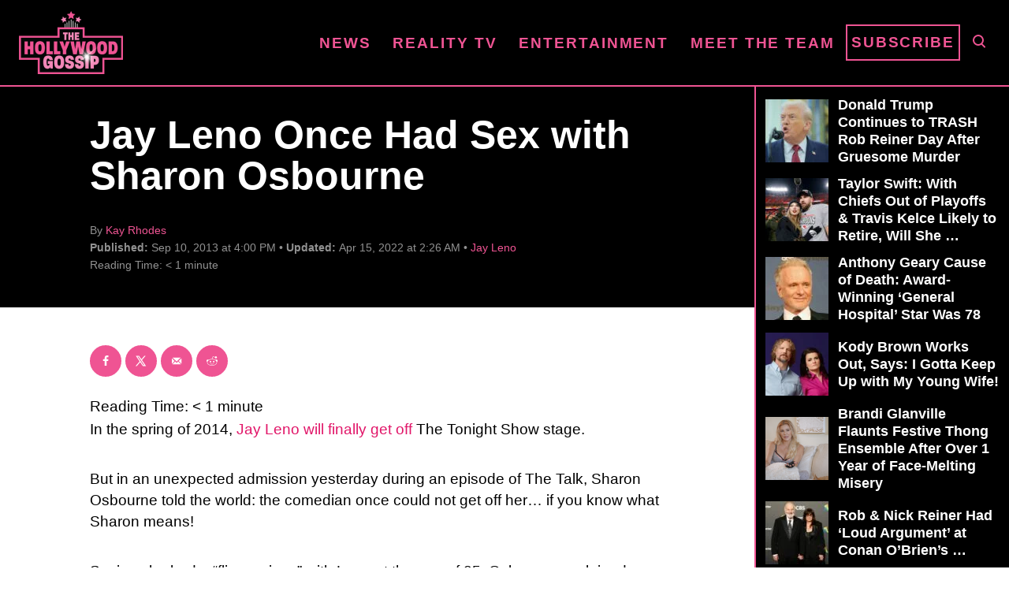

--- FILE ---
content_type: text/html; charset=UTF-8
request_url: https://www.thehollywoodgossip.com/wp-content/plugins/trellis-infinity/public/get-related-post.php?previous_post_ids=129246
body_size: 86
content:
{"excluded_URLs":["129246",462791,221867,204660,158392,158396,141766,141721,140382,425874,135639],"related_post_URLs":["https:\/\/www.thehollywoodgossip.com\/2022\/11\/jay-leno-suffers-serious-burns-cancels-appearance-in-wake-of-car-fire\/","https:\/\/www.thehollywoodgossip.com\/slideshows\/celebrity-easter-photos-how-stars-celebrated-the-holiday\/","https:\/\/www.thehollywoodgossip.com\/slideshows\/11-stars-who-may-very-well-have-served-you-fries\/","https:\/\/www.thehollywoodgossip.com\/2014\/06\/celebrities-and-their-first-cars-was-your-first-ride-cooler-than\/","https:\/\/www.thehollywoodgossip.com\/slideshows\/15-celebrities-and-their-first-cars\/","https:\/\/www.thehollywoodgossip.com\/2014\/02\/kim-kardashian-and-kompany-sing-goodbye-to-jay-leno\/","https:\/\/www.thehollywoodgossip.com\/2014\/02\/jay-leno-breaks-down-bids-tonight-show-farewell\/","https:\/\/www.thehollywoodgossip.com\/2014\/01\/justin-bieber-gets-arrested-whos-the-real-victim\/","https:\/\/www.thehollywoodgossip.com\/videos\/jay-leno-cracks-wise-about-justin-bieber\/","https:\/\/www.thehollywoodgossip.com\/2013\/11\/flight-attendant-sues-jay-leno-claims-comedians-jokes-harmed-her\/"]}

--- FILE ---
content_type: text/html; charset=UTF-8
request_url: https://www.thehollywoodgossip.com/2022/11/jay-leno-suffers-serious-burns-cancels-appearance-in-wake-of-car-fire/
body_size: 18905
content:
<!DOCTYPE html><html lang="en-US">
	<head><script class="mv-script-optimized" fetchpriority="high" type="text/javascript" async="async" data-noptimize="1" data-cfasync="false" src="https://scripts.mediavine.com/tags/the-hollywood-gossip.js?ver=6.8.3" id="mv-script-wrapper-js"></script>
				<meta charset="UTF-8">
		<meta name="viewport" content="width=device-width, initial-scale=1.0">
		<meta http-equiv="X-UA-Compatible" content="ie=edge">
		<style>@font-face{font-family:'Roboto Slab';font-style:normal;font-weight:400;font-display:fallback;src:url(https://www.thehollywoodgossip.com/wp-content/mvt-fonts/1/Roboto-Slab/400-normal/400-normal.woff2) format('woff2');unicode-range:U+0000-00FF,U+0131,U+0152-0153,U+02BB-02BC,U+02C6,U+02DA,U+02DC,U+2000-206F,U+2074,U+20AC,U+2122,U+2191,U+2193,U+2212,U+2215,U+FEFF,U+FFFD} @font-face{font-family:'Roboto Slab';font-style:normal;font-weight:700;font-display:fallback;src:url(https://www.thehollywoodgossip.com/wp-content/mvt-fonts/1/Roboto-Slab/700-normal/700-normal.woff2) format('woff2');unicode-range:U+0000-00FF,U+0131,U+0152-0153,U+02BB-02BC,U+02C6,U+02DA,U+02DC,U+2000-206F,U+2074,U+20AC,U+2122,U+2191,U+2193,U+2212,U+2215,U+FEFF,U+FFFD}</style><meta name="robots" content="index, follow, max-image-preview:large, max-snippet:-1, max-video-preview:-1">
	<style>img:is([sizes="auto" i], [sizes^="auto," i]) { contain-intrinsic-size: 3000px 1500px }</style>
	<!-- Hubbub v.2.25.1 https://morehubbub.com/ -->
<meta property="og:locale" content="en_US">
<meta property="og:type" content="article">
<meta property="og:title" content="Jay Leno Suffers Serious Burns, Cancels Appearance in Wake of Car Fire">
<meta property="og:description" content="Jay Leno appears to be okay, folks. The comedian has issued a statement in the wake of a pretty serious accident.">
<meta property="og:url" content="https://www.thehollywoodgossip.com/2022/11/jay-leno-suffers-serious-burns-cancels-appearance-in-wake-of-car-fire/">
<meta property="og:site_name" content="The Hollywood Gossip">
<meta property="og:updated_time" content="2022-11-14T23:42:40+00:00">
<meta property="article:published_time" content="2022-11-14T23:42:38+00:00">
<meta property="article:modified_time" content="2022-11-14T23:42:40+00:00">
<meta name="twitter:card" content="summary_large_image">
<meta name="twitter:title" content="Jay Leno Suffers Serious Burns, Cancels Appearance in Wake of Car Fire">
<meta name="twitter:description" content="Jay Leno appears to be okay, folks. The comedian has issued a statement in the wake of a pretty serious accident.">
<meta class="flipboard-article" content="Jay Leno appears to be okay, folks. The comedian has issued a statement in the wake of a pretty serious accident.">
<meta property="og:image" content="https://cdn.thehollywoodgossip.com/uploads/2022/11/GettyImages-1436605800-scaled.jpg">
<meta name="twitter:image" content="https://cdn.thehollywoodgossip.com/uploads/2022/11/GettyImages-1436605800-scaled.jpg">
<meta property="og:image:width" content="2560">
<meta property="og:image:height" content="1786">
<!-- Hubbub v.2.25.1 https://morehubbub.com/ -->
<meta property="og:title" content="Jay Leno Suffers Serious Burns, Cancels Appearance in Wake of Car Fire">
<meta property="og:description" content="Reading Time:   3 minutesJay Leno appears to be okay, folks. The comedian has issued a statement in the wake of a pretty serious burn.">
<meta property="og:image" content="https://cdn.thehollywoodgossip.com/uploads/2022/11/GettyImages-1436605800-scaled.jpg">
<meta property="og:image:width" content="2560">
<meta property="og:image:height" content="1786">
<meta property="og:type" content="article">
<meta property="og:article:published_time" content="2022-11-14 23:42:38">
<meta property="og:article:modified_time" content="2022-11-14 23:42:40">
<meta property="og:article:tag" content="email">
<meta name="twitter:card" content="summary">
<meta name="twitter:title" content="Jay Leno Suffers Serious Burns, Cancels Appearance in Wake of Car Fire">
<meta name="twitter:description" content="Reading Time:   3 minutesJay Leno appears to be okay, folks. The comedian has issued a statement in the wake of a pretty serious burn.">
<meta name="twitter:image" content="https://cdn.thehollywoodgossip.com/uploads/2022/11/GettyImages-1436605800-scaled.jpg">
<meta name="author" content="Kay D. Rhodes">

	<!-- This site is optimized with the Yoast SEO Premium plugin v24.1 (Yoast SEO v24.1) - https://yoast.com/wordpress/plugins/seo/ -->
	<title>Jay Leno Suffers Serious Burns, Cancels Appearance in Wake of Car Fire</title>
	<meta name="description" content="Jay Leno appears to be okay, folks. The comedian has issued a statement in the wake of a pretty serious accident.">
	<link rel="canonical" href="https://www.thehollywoodgossip.com/2022/11/jay-leno-suffers-serious-burns-cancels-appearance-in-wake-of-car-fire/">
	<meta name="author" content="Kay D. Rhodes">
	<meta name="twitter:label1" content="Written by">
	<meta name="twitter:data1" content="Kay D. Rhodes">
	<meta name="twitter:label2" content="Est. reading time">
	<meta name="twitter:data2" content="4 minutes">
	<script type="application/ld+json" class="yoast-schema-graph">{"@context":"https://schema.org","@graph":[{"@type":"NewsArticle","@id":"https://www.thehollywoodgossip.com/2022/11/jay-leno-suffers-serious-burns-cancels-appearance-in-wake-of-car-fire/#article","isPartOf":{"@id":"https://www.thehollywoodgossip.com/2022/11/jay-leno-suffers-serious-burns-cancels-appearance-in-wake-of-car-fire/"},"author":{"name":"Kay D. Rhodes","@id":"https://www.thehollywoodgossip.com/#/schema/person/37fb8291662d119d417069f0bbd2665f"},"headline":"Jay Leno Suffers Serious Burns, Cancels Appearance in Wake of Car Fire","datePublished":"2022-11-14T23:42:38+00:00","dateModified":"2022-11-14T23:42:40+00:00","mainEntityOfPage":{"@id":"https://www.thehollywoodgossip.com/2022/11/jay-leno-suffers-serious-burns-cancels-appearance-in-wake-of-car-fire/"},"wordCount":556,"commentCount":0,"publisher":{"@id":"https://www.thehollywoodgossip.com/#organization"},"image":{"@id":"https://www.thehollywoodgossip.com/2022/11/jay-leno-suffers-serious-burns-cancels-appearance-in-wake-of-car-fire/#primaryimage"},"thumbnailUrl":"https://cdn.thehollywoodgossip.com/uploads/2022/11/GettyImages-1436605800-scaled.jpg","keywords":["email"],"articleSection":["Featured","Jay Leno"],"inLanguage":"en-US","potentialAction":[{"@type":"CommentAction","name":"Comment","target":["https://www.thehollywoodgossip.com/2022/11/jay-leno-suffers-serious-burns-cancels-appearance-in-wake-of-car-fire/#respond"]}],"copyrightYear":"2022","copyrightHolder":{"@id":"https://www.thehollywoodgossip.com/#organization"}},{"@type":"WebPage","@id":"https://www.thehollywoodgossip.com/2022/11/jay-leno-suffers-serious-burns-cancels-appearance-in-wake-of-car-fire/","url":"https://www.thehollywoodgossip.com/2022/11/jay-leno-suffers-serious-burns-cancels-appearance-in-wake-of-car-fire/","name":"Jay Leno Suffers Serious Burns, Cancels Appearance in Wake of Car Fire","isPartOf":{"@id":"https://www.thehollywoodgossip.com/#website"},"primaryImageOfPage":{"@id":"https://www.thehollywoodgossip.com/2022/11/jay-leno-suffers-serious-burns-cancels-appearance-in-wake-of-car-fire/#primaryimage"},"image":{"@id":"https://www.thehollywoodgossip.com/2022/11/jay-leno-suffers-serious-burns-cancels-appearance-in-wake-of-car-fire/#primaryimage"},"thumbnailUrl":"https://cdn.thehollywoodgossip.com/uploads/2022/11/GettyImages-1436605800-scaled.jpg","datePublished":"2022-11-14T23:42:38+00:00","dateModified":"2022-11-14T23:42:40+00:00","description":"Jay Leno appears to be okay, folks. The comedian has issued a statement in the wake of a pretty serious accident.","breadcrumb":{"@id":"https://www.thehollywoodgossip.com/2022/11/jay-leno-suffers-serious-burns-cancels-appearance-in-wake-of-car-fire/#breadcrumb"},"inLanguage":"en-US","potentialAction":[{"@type":"ReadAction","target":["https://www.thehollywoodgossip.com/2022/11/jay-leno-suffers-serious-burns-cancels-appearance-in-wake-of-car-fire/"]}]},{"@type":"ImageObject","inLanguage":"en-US","@id":"https://www.thehollywoodgossip.com/2022/11/jay-leno-suffers-serious-burns-cancels-appearance-in-wake-of-car-fire/#primaryimage","url":"https://cdn.thehollywoodgossip.com/uploads/2022/11/GettyImages-1436605800-scaled.jpg","contentUrl":"https://cdn.thehollywoodgossip.com/uploads/2022/11/GettyImages-1436605800-scaled.jpg","width":2560,"height":1786,"caption":"ay Leno attends \"May Contain Nuts! A Night Of Comedy\" Benefiting WeSPARK Cancer Support Center at Skirball Cultural Center on October 25, 2022 in Los Angeles, California. (Photo by Alberto E. Rodriguez/Getty Images)"},{"@type":"BreadcrumbList","@id":"https://www.thehollywoodgossip.com/2022/11/jay-leno-suffers-serious-burns-cancels-appearance-in-wake-of-car-fire/#breadcrumb","itemListElement":[{"@type":"ListItem","position":1,"name":"Home","item":"https://www.thehollywoodgossip.com/"},{"@type":"ListItem","position":2,"name":"Jay Leno Suffers Serious Burns, Cancels Appearance in Wake of Car Fire"}]},{"@type":"WebSite","@id":"https://www.thehollywoodgossip.com/#website","url":"https://www.thehollywoodgossip.com/","name":"The Hollywood Gossip","description":"Celebrity Gossip and Entertainment News","publisher":{"@id":"https://www.thehollywoodgossip.com/#organization"},"potentialAction":[{"@type":"SearchAction","target":{"@type":"EntryPoint","urlTemplate":"https://www.thehollywoodgossip.com/?s={search_term_string}"},"query-input":{"@type":"PropertyValueSpecification","valueRequired":true,"valueName":"search_term_string"}}],"inLanguage":"en-US"},{"@type":"Organization","@id":"https://www.thehollywoodgossip.com/#organization","name":"The Hollywood Gossip","url":"https://www.thehollywoodgossip.com/","logo":{"@type":"ImageObject","inLanguage":"en-US","@id":"https://www.thehollywoodgossip.com/#/schema/logo/image/","url":"https://cdn.thehollywoodgossip.com/uploads/2022/02/thg-logo.png","contentUrl":"https://cdn.thehollywoodgossip.com/uploads/2022/02/thg-logo.png","width":132,"height":80,"caption":"The Hollywood Gossip"},"image":{"@id":"https://www.thehollywoodgossip.com/#/schema/logo/image/"},"sameAs":["https://www.facebook.com/thehollywoodgossip","https://x.com/thgossip"]},{"@type":"Person","@id":"https://www.thehollywoodgossip.com/#/schema/person/37fb8291662d119d417069f0bbd2665f","name":"Kay D. Rhodes","image":{"@type":"ImageObject","inLanguage":"en-US","@id":"https://www.thehollywoodgossip.com/#/schema/person/image/","url":"https://secure.gravatar.com/avatar/863a69b89386f769ddef8b58f0c1cf8bb520ce52c904d54b57a32067ae6a3a27?s=96&d=mm&r=g","contentUrl":"https://secure.gravatar.com/avatar/863a69b89386f769ddef8b58f0c1cf8bb520ce52c904d54b57a32067ae6a3a27?s=96&d=mm&r=g","caption":"Kay D. Rhodes"},"url":"https://www.thehollywoodgossip.com/author/kay-d-rhodes/"}]}</script>
	<!-- / Yoast SEO Premium plugin. -->


<link rel="dns-prefetch" href="//scripts.mediavine.com">
<link rel="dns-prefetch" href="//cdn.parsely.com">
<link rel="alternate" type="application/rss+xml" title="The Hollywood Gossip » Feed" href="https://www.thehollywoodgossip.com/feed/">
<link rel="alternate" type="application/rss+xml" title="The Hollywood Gossip » Comments Feed" href="https://www.thehollywoodgossip.com/comments/feed/">
<script type="text/javascript" id="wpp-js" src="https://www.thehollywoodgossip.com/wp-content/plugins/wordpress-popular-posts/assets/js/wpp.min.js?ver=7.2.0" data-sampling="0" data-sampling-rate="100" data-api-url="https://www.thehollywoodgossip.com/wp-json/wordpress-popular-posts" data-post-id="462791" data-token="c8be3d9e92" data-lang="0" data-debug="0"></script>
<link rel="alternate" type="application/rss+xml" title="The Hollywood Gossip » Jay Leno Suffers Serious Burns, Cancels Appearance in Wake of Car Fire Comments Feed" href="https://www.thehollywoodgossip.com/2022/11/jay-leno-suffers-serious-burns-cancels-appearance-in-wake-of-car-fire/feed/">
<style type="text/css" id="mv-trellis-custom-css">:root{--mv-trellis-color-link:var(--mv-trellis-color-primary);--mv-trellis-font-body:"Century Gothic",CenturyGothic,AppleGothic,sans-serif;--mv-trellis-font-heading:"Roboto Slab",serif;--mv-trellis-font-size-ex-sm:0.750375rem;--mv-trellis-font-size-sm:0.984375rem;--mv-trellis-font-size:1.125rem;--mv-trellis-font-size-lg:1.265625rem;--mv-trellis-color-primary:#EF5493;--mv-trellis-max-logo-size:75px;--mv-trellis-gutter-small:5px;--mv-trellis-gutter:10px;--mv-trellis-gutter-double:20px;--mv-trellis-gutter-large:25px;--mv-trellis-gutenberg-primary:#EF5493;--mv-trellis-gutenberg-bg-accent:#000000;}</style><link rel="stylesheet" id="trellis-infinity-css" href="https://www.thehollywoodgossip.com/wp-content/plugins/trellis-infinity/public/css/trellis-infinity.css?ver=1.0.3" type="text/css" media="all">
<link rel="stylesheet" id="wp-block-library-css" href="https://www.thehollywoodgossip.com/wp-includes/css/dist/block-library/style.min.css?ver=6.8.3" type="text/css" media="all">
<style id="classic-theme-styles-inline-css" type="text/css">
/*! This file is auto-generated */
.wp-block-button__link{color:#fff;background-color:#32373c;border-radius:9999px;box-shadow:none;text-decoration:none;padding:calc(.667em + 2px) calc(1.333em + 2px);font-size:1.125em}.wp-block-file__button{background:#32373c;color:#fff;text-decoration:none}
</style>
<style id="wp-parsely-recommendations-style-inline-css" type="text/css">
.parsely-recommendations-list-title{font-size:1.2em}.parsely-recommendations-list{list-style:none;padding:unset}.parsely-recommendations-cardbody{overflow:hidden;padding:.8em;text-overflow:ellipsis;white-space:nowrap}.parsely-recommendations-cardmedia{padding:.8em .8em 0}

</style>
<link rel="stylesheet" id="mvt-blocks-css" href="https://www.thehollywoodgossip.com/wp-content/plugins/trellis-blocks/inc/assets/main.css?ver=0.0.1" type="text/css" media="all">
<style id="global-styles-inline-css" type="text/css">
:root{--wp--preset--aspect-ratio--square: 1;--wp--preset--aspect-ratio--4-3: 4/3;--wp--preset--aspect-ratio--3-4: 3/4;--wp--preset--aspect-ratio--3-2: 3/2;--wp--preset--aspect-ratio--2-3: 2/3;--wp--preset--aspect-ratio--16-9: 16/9;--wp--preset--aspect-ratio--9-16: 9/16;--wp--preset--color--black: #000000;--wp--preset--color--cyan-bluish-gray: #abb8c3;--wp--preset--color--white: #ffffff;--wp--preset--color--pale-pink: #f78da7;--wp--preset--color--vivid-red: #cf2e2e;--wp--preset--color--luminous-vivid-orange: #ff6900;--wp--preset--color--luminous-vivid-amber: #fcb900;--wp--preset--color--light-green-cyan: #7bdcb5;--wp--preset--color--vivid-green-cyan: #00d084;--wp--preset--color--pale-cyan-blue: #8ed1fc;--wp--preset--color--vivid-cyan-blue: #0693e3;--wp--preset--color--vivid-purple: #9b51e0;--wp--preset--color--mvt-primary-css-color: #EF5493;--wp--preset--color--mvt-background-accent-css-color: #000000;--wp--preset--gradient--vivid-cyan-blue-to-vivid-purple: linear-gradient(135deg,rgba(6,147,227,1) 0%,rgb(155,81,224) 100%);--wp--preset--gradient--light-green-cyan-to-vivid-green-cyan: linear-gradient(135deg,rgb(122,220,180) 0%,rgb(0,208,130) 100%);--wp--preset--gradient--luminous-vivid-amber-to-luminous-vivid-orange: linear-gradient(135deg,rgba(252,185,0,1) 0%,rgba(255,105,0,1) 100%);--wp--preset--gradient--luminous-vivid-orange-to-vivid-red: linear-gradient(135deg,rgba(255,105,0,1) 0%,rgb(207,46,46) 100%);--wp--preset--gradient--very-light-gray-to-cyan-bluish-gray: linear-gradient(135deg,rgb(238,238,238) 0%,rgb(169,184,195) 100%);--wp--preset--gradient--cool-to-warm-spectrum: linear-gradient(135deg,rgb(74,234,220) 0%,rgb(151,120,209) 20%,rgb(207,42,186) 40%,rgb(238,44,130) 60%,rgb(251,105,98) 80%,rgb(254,248,76) 100%);--wp--preset--gradient--blush-light-purple: linear-gradient(135deg,rgb(255,206,236) 0%,rgb(152,150,240) 100%);--wp--preset--gradient--blush-bordeaux: linear-gradient(135deg,rgb(254,205,165) 0%,rgb(254,45,45) 50%,rgb(107,0,62) 100%);--wp--preset--gradient--luminous-dusk: linear-gradient(135deg,rgb(255,203,112) 0%,rgb(199,81,192) 50%,rgb(65,88,208) 100%);--wp--preset--gradient--pale-ocean: linear-gradient(135deg,rgb(255,245,203) 0%,rgb(182,227,212) 50%,rgb(51,167,181) 100%);--wp--preset--gradient--electric-grass: linear-gradient(135deg,rgb(202,248,128) 0%,rgb(113,206,126) 100%);--wp--preset--gradient--midnight: linear-gradient(135deg,rgb(2,3,129) 0%,rgb(40,116,252) 100%);--wp--preset--font-size--small: 13px;--wp--preset--font-size--medium: 20px;--wp--preset--font-size--large: 36px;--wp--preset--font-size--x-large: 42px;--wp--preset--spacing--20: 0.44rem;--wp--preset--spacing--30: 0.67rem;--wp--preset--spacing--40: 1rem;--wp--preset--spacing--50: 1.5rem;--wp--preset--spacing--60: 2.25rem;--wp--preset--spacing--70: 3.38rem;--wp--preset--spacing--80: 5.06rem;--wp--preset--shadow--natural: 6px 6px 9px rgba(0, 0, 0, 0.2);--wp--preset--shadow--deep: 12px 12px 50px rgba(0, 0, 0, 0.4);--wp--preset--shadow--sharp: 6px 6px 0px rgba(0, 0, 0, 0.2);--wp--preset--shadow--outlined: 6px 6px 0px -3px rgba(255, 255, 255, 1), 6px 6px rgba(0, 0, 0, 1);--wp--preset--shadow--crisp: 6px 6px 0px rgba(0, 0, 0, 1);}:where(.is-layout-flex){gap: 0.5em;}:where(.is-layout-grid){gap: 0.5em;}body .is-layout-flex{display: flex;}.is-layout-flex{flex-wrap: wrap;align-items: center;}.is-layout-flex > :is(*, div){margin: 0;}body .is-layout-grid{display: grid;}.is-layout-grid > :is(*, div){margin: 0;}:where(.wp-block-columns.is-layout-flex){gap: 2em;}:where(.wp-block-columns.is-layout-grid){gap: 2em;}:where(.wp-block-post-template.is-layout-flex){gap: 1.25em;}:where(.wp-block-post-template.is-layout-grid){gap: 1.25em;}.has-black-color{color: var(--wp--preset--color--black) !important;}.has-cyan-bluish-gray-color{color: var(--wp--preset--color--cyan-bluish-gray) !important;}.has-white-color{color: var(--wp--preset--color--white) !important;}.has-pale-pink-color{color: var(--wp--preset--color--pale-pink) !important;}.has-vivid-red-color{color: var(--wp--preset--color--vivid-red) !important;}.has-luminous-vivid-orange-color{color: var(--wp--preset--color--luminous-vivid-orange) !important;}.has-luminous-vivid-amber-color{color: var(--wp--preset--color--luminous-vivid-amber) !important;}.has-light-green-cyan-color{color: var(--wp--preset--color--light-green-cyan) !important;}.has-vivid-green-cyan-color{color: var(--wp--preset--color--vivid-green-cyan) !important;}.has-pale-cyan-blue-color{color: var(--wp--preset--color--pale-cyan-blue) !important;}.has-vivid-cyan-blue-color{color: var(--wp--preset--color--vivid-cyan-blue) !important;}.has-vivid-purple-color{color: var(--wp--preset--color--vivid-purple) !important;}.has-black-background-color{background-color: var(--wp--preset--color--black) !important;}.has-cyan-bluish-gray-background-color{background-color: var(--wp--preset--color--cyan-bluish-gray) !important;}.has-white-background-color{background-color: var(--wp--preset--color--white) !important;}.has-pale-pink-background-color{background-color: var(--wp--preset--color--pale-pink) !important;}.has-vivid-red-background-color{background-color: var(--wp--preset--color--vivid-red) !important;}.has-luminous-vivid-orange-background-color{background-color: var(--wp--preset--color--luminous-vivid-orange) !important;}.has-luminous-vivid-amber-background-color{background-color: var(--wp--preset--color--luminous-vivid-amber) !important;}.has-light-green-cyan-background-color{background-color: var(--wp--preset--color--light-green-cyan) !important;}.has-vivid-green-cyan-background-color{background-color: var(--wp--preset--color--vivid-green-cyan) !important;}.has-pale-cyan-blue-background-color{background-color: var(--wp--preset--color--pale-cyan-blue) !important;}.has-vivid-cyan-blue-background-color{background-color: var(--wp--preset--color--vivid-cyan-blue) !important;}.has-vivid-purple-background-color{background-color: var(--wp--preset--color--vivid-purple) !important;}.has-black-border-color{border-color: var(--wp--preset--color--black) !important;}.has-cyan-bluish-gray-border-color{border-color: var(--wp--preset--color--cyan-bluish-gray) !important;}.has-white-border-color{border-color: var(--wp--preset--color--white) !important;}.has-pale-pink-border-color{border-color: var(--wp--preset--color--pale-pink) !important;}.has-vivid-red-border-color{border-color: var(--wp--preset--color--vivid-red) !important;}.has-luminous-vivid-orange-border-color{border-color: var(--wp--preset--color--luminous-vivid-orange) !important;}.has-luminous-vivid-amber-border-color{border-color: var(--wp--preset--color--luminous-vivid-amber) !important;}.has-light-green-cyan-border-color{border-color: var(--wp--preset--color--light-green-cyan) !important;}.has-vivid-green-cyan-border-color{border-color: var(--wp--preset--color--vivid-green-cyan) !important;}.has-pale-cyan-blue-border-color{border-color: var(--wp--preset--color--pale-cyan-blue) !important;}.has-vivid-cyan-blue-border-color{border-color: var(--wp--preset--color--vivid-cyan-blue) !important;}.has-vivid-purple-border-color{border-color: var(--wp--preset--color--vivid-purple) !important;}.has-vivid-cyan-blue-to-vivid-purple-gradient-background{background: var(--wp--preset--gradient--vivid-cyan-blue-to-vivid-purple) !important;}.has-light-green-cyan-to-vivid-green-cyan-gradient-background{background: var(--wp--preset--gradient--light-green-cyan-to-vivid-green-cyan) !important;}.has-luminous-vivid-amber-to-luminous-vivid-orange-gradient-background{background: var(--wp--preset--gradient--luminous-vivid-amber-to-luminous-vivid-orange) !important;}.has-luminous-vivid-orange-to-vivid-red-gradient-background{background: var(--wp--preset--gradient--luminous-vivid-orange-to-vivid-red) !important;}.has-very-light-gray-to-cyan-bluish-gray-gradient-background{background: var(--wp--preset--gradient--very-light-gray-to-cyan-bluish-gray) !important;}.has-cool-to-warm-spectrum-gradient-background{background: var(--wp--preset--gradient--cool-to-warm-spectrum) !important;}.has-blush-light-purple-gradient-background{background: var(--wp--preset--gradient--blush-light-purple) !important;}.has-blush-bordeaux-gradient-background{background: var(--wp--preset--gradient--blush-bordeaux) !important;}.has-luminous-dusk-gradient-background{background: var(--wp--preset--gradient--luminous-dusk) !important;}.has-pale-ocean-gradient-background{background: var(--wp--preset--gradient--pale-ocean) !important;}.has-electric-grass-gradient-background{background: var(--wp--preset--gradient--electric-grass) !important;}.has-midnight-gradient-background{background: var(--wp--preset--gradient--midnight) !important;}.has-small-font-size{font-size: var(--wp--preset--font-size--small) !important;}.has-medium-font-size{font-size: var(--wp--preset--font-size--medium) !important;}.has-large-font-size{font-size: var(--wp--preset--font-size--large) !important;}.has-x-large-font-size{font-size: var(--wp--preset--font-size--x-large) !important;}
:where(.wp-block-post-template.is-layout-flex){gap: 1.25em;}:where(.wp-block-post-template.is-layout-grid){gap: 1.25em;}
:where(.wp-block-columns.is-layout-flex){gap: 2em;}:where(.wp-block-columns.is-layout-grid){gap: 2em;}
:root :where(.wp-block-pullquote){font-size: 1.5em;line-height: 1.6;}
</style>
<link rel="stylesheet" id="newspack-newsletters-subscriptions-css" href="https://www.thehollywoodgossip.com/wp-content/plugins/newspack-newsletters/includes/../dist/subscriptions.css?ver=1737382910" type="text/css" media="all">
<link rel="stylesheet" id="dpsp-frontend-style-pro-css" href="https://www.thehollywoodgossip.com/wp-content/plugins/social-pug/assets/dist/style-frontend-pro.css?ver=2.25.1" type="text/css" media="all">
<style id="dpsp-frontend-style-pro-inline-css" type="text/css">

				@media screen and ( max-width : 720px ) {
					.dpsp-content-wrapper.dpsp-hide-on-mobile,
					.dpsp-share-text.dpsp-hide-on-mobile {
						display: none;
					}
					.dpsp-has-spacing .dpsp-networks-btns-wrapper li {
						margin:0 2% 10px 0;
					}
					.dpsp-network-btn.dpsp-has-label:not(.dpsp-has-count) {
						max-height: 40px;
						padding: 0;
						justify-content: center;
					}
					.dpsp-content-wrapper.dpsp-size-small .dpsp-network-btn.dpsp-has-label:not(.dpsp-has-count){
						max-height: 32px;
					}
					.dpsp-content-wrapper.dpsp-size-large .dpsp-network-btn.dpsp-has-label:not(.dpsp-has-count){
						max-height: 46px;
					}
				}
			
							.dpsp-button-style-6 .dpsp-networks-btns-content.dpsp-networks-btns-wrapper .dpsp-network-btn:not(:hover):not(:active) {
								--customNetworkColor: #ef5493;
								--customNetworkHoverColor: #e11568;
								color: #ef5493;
							}
							.dpsp-button-style-6 .dpsp-networks-btns-content.dpsp-networks-btns-wrapper .dpsp-network-btn .dpsp-network-icon {
								border-color: #ef5493;
								background: #ef5493;
							}
						
							.dpsp-button-style-6 .dpsp-networks-btns-content.dpsp-networks-btns-wrapper .dpsp-network-btn:focus,
							.dpsp-button-style-6 .dpsp-networks-btns-content.dpsp-networks-btns-wrapper .dpsp-network-btn:hover {
								color: #e11568;
							}
							.dpsp-button-style-6 .dpsp-networks-btns-content.dpsp-networks-btns-wrapper .dpsp-network-btn:hover .dpsp-network-icon,
							.dpsp-button-style-6 .dpsp-networks-btns-content.dpsp-networks-btns-wrapper .dpsp-network-btn:focus .dpsp-network-icon {
								border-color: #e11568;
								background: #e11568;
							}
						.dpsp-networks-btns-wrapper.dpsp-networks-btns-content .dpsp-network-btn {--networkHover: rgba(225, 21, 104, 0.4); --networkAccent: rgba(225, 21, 104, 1);}
</style>
<link rel="stylesheet" id="wordpress-popular-posts-css-css" href="https://www.thehollywoodgossip.com/wp-content/plugins/wordpress-popular-posts/assets/css/wpp.css?ver=7.2.0" type="text/css" media="all">
<link rel="stylesheet" id="mv-trellis-the-hollywood-gossip-trellis-css" href="https://www.thehollywoodgossip.com/wp-content/themes/thg-trellis/assets/dist/css/main.1.0.03.css?ver=1.0.03" type="text/css" media="all">
				<script id="mv-trellis-localModel" data-cfasync="false">
					window.$adManagementConfig = window.$adManagementConfig || {};
					window.$adManagementConfig.web = window.$adManagementConfig.web || {};
					window.$adManagementConfig.web.localModel = {"optimize_mobile_pagespeed":true,"optimize_desktop_pagespeed":true,"content_selector":".mvt-content","footer_selector":"footer.footer","content_selector_mobile":".mvt-content","comments_selector":"","sidebar_atf_selector":".sidebar-primary .widget-container:nth-last-child(3)","sidebar_atf_position":"afterend","sidebar_btf_selector":".mv-sticky-slot","sidebar_btf_position":"beforeend","content_stop_selector":"","sidebar_btf_stop_selector":"footer.footer","custom_css":"","ad_box":true,"sidebar_minimum_width":"1135","native_html_templates":{"feed":"<aside class=\"mv-trellis-native-ad-feed\"><div class=\"native-ad-image\" style=\"min-height:240px;min-width:320px;\"><div style=\"display: none;\" data-native-size=\"[300, 250]\" data-native-type=\"video\"><\/div><div style=\"width:320px;height:240px;\" data-native-size=\"[320,240]\" data-native-type=\"image\"><\/div><\/div><div class=\"native-content\"><img class=\"native-icon\" data-native-type=\"icon\" style=\"max-height: 50px; width: auto;\"><h2 data-native-len=\"80\" data-native-d-len=\"120\" data-native-type=\"title\"><\/h2><div data-native-len=\"140\" data-native-d-len=\"340\" data-native-type=\"body\"><\/div><div class=\"cta-container\"><div data-native-type=\"sponsoredBy\"><\/div><a rel=\"nonopener sponsor\" data-native-type=\"clickUrl\" class=\"button article-read-more\"><span data-native-type=\"cta\"><\/span><\/a><\/div><\/div><\/aside>","content":"<aside class=\"mv-trellis-native-ad-content\"><div class=\"native-ad-image\"><div style=\"display: none;\" data-native-size=\"[300, 250]\" data-native-type=\"video\"><\/div><div data-native-size=\"[300,300]\" data-native-type=\"image\"><\/div><\/div><div class=\"native-content\"><img class=\"native-icon\" data-native-type=\"icon\" style=\"max-height: 50px; width: auto;\"><h2 data-native-len=\"80\" data-native-d-len=\"120\" data-native-type=\"title\"><\/h2><div data-native-len=\"140\" data-native-d-len=\"340\" data-native-type=\"body\"><\/div><div class=\"cta-container\"><div data-native-type=\"sponsoredBy\"><\/div><a data-native-type=\"clickUrl\" class=\"button article-read-more\"><span data-native-type=\"cta\"><\/span><\/a><\/div><\/div><\/aside>","sidebar":"<aside class=\"mv-trellis-native-ad-sidebar\"><div class=\"native-ad-image\"><div style=\"display: none;\" data-native-size=\"[300, 250]\" data-native-type=\"video\"><\/div><div data-native-size=\"[300,300]\" data-native-type=\"image\"><\/div><\/div><img class=\"native-icon\" data-native-type=\"icon\" style=\"max-height: 50px; width: auto;\"><h3 data-native-len=\"80\"><a rel=\"nonopener sponsor\" data-native-type=\"title\"><\/a><\/h3><div data-native-len=\"140\" data-native-d-len=\"340\" data-native-type=\"body\"><\/div><div data-native-type=\"sponsoredBy\"><\/div><a data-native-type=\"clickUrl\" class=\"button article-read-more\"><span data-native-type=\"cta\"><\/span><\/a><\/aside>","sticky_sidebar":"<aside class=\"mv-trellis-native-ad-sticky-sidebar\"><div class=\"native-ad-image\"><div style=\"display: none;\" data-native-size=\"[300, 250]\" data-native-type=\"video\"><\/div><div data-native-size=\"[300,300]\" data-native-type=\"image\"><\/div><\/div><img class=\"native-icon\" data-native-type=\"icon\" style=\"max-height: 50px; width: auto;\"><h3 data-native-len=\"80\" data-native-type=\"title\"><\/h3><div data-native-len=\"140\" data-native-d-len=\"340\" data-native-type=\"body\"><\/div><div data-native-type=\"sponsoredBy\"><\/div><a data-native-type=\"clickUrl\" class=\"button article-read-more\"><span data-native-type=\"cta\"><\/span><\/a><\/aside>","adhesion":"<aside class=\"mv-trellis-native-ad-adhesion\"><div data-native-size=\"[100,100]\" data-native-type=\"image\"><\/div><div class=\"native-content\"><img class=\"native-icon\" data-native-type=\"icon\" style=\"max-height: 50px; width: auto;\"><div data-native-type=\"sponsoredBy\"><\/div><h6 data-native-len=\"80\" data-native-d-len=\"120\" data-native-type=\"title\"><\/h6><\/div><div class=\"cta-container\"><a class=\"button article-read-more\" data-native-type=\"clickUrl\"><span data-native-type=\"cta\"><\/span><\/a><\/div><\/aside>"}};
				</script>
			
<link rel="https://api.w.org/" href="https://www.thehollywoodgossip.com/wp-json/"><link rel="alternate" title="JSON" type="application/json" href="https://www.thehollywoodgossip.com/wp-json/wp/v2/posts/462791"><link rel="EditURI" type="application/rsd+xml" title="RSD" href="https://www.thehollywoodgossip.com/xmlrpc.php?rsd">
<meta name="generator" content="WordPress 6.8.3">
<link rel="shortlink" href="https://www.thehollywoodgossip.com/?p=462791">
<link rel="alternate" title="oEmbed (JSON)" type="application/json+oembed" href="https://www.thehollywoodgossip.com/wp-json/oembed/1.0/embed?url=https%3A%2F%2Fwww.thehollywoodgossip.com%2F2022%2F11%2Fjay-leno-suffers-serious-burns-cancels-appearance-in-wake-of-car-fire%2F">
<link rel="alternate" title="oEmbed (XML)" type="text/xml+oembed" href="https://www.thehollywoodgossip.com/wp-json/oembed/1.0/embed?url=https%3A%2F%2Fwww.thehollywoodgossip.com%2F2022%2F11%2Fjay-leno-suffers-serious-burns-cancels-appearance-in-wake-of-car-fire%2F&format=xml">
<meta name="hubbub-info" description="Hubbub Pro 2.25.1">            <style id="wpp-loading-animation-styles">@-webkit-keyframes bgslide{from{background-position-x:0}to{background-position-x:-200%}}@keyframes bgslide{from{background-position-x:0}to{background-position-x:-200%}}.wpp-widget-block-placeholder,.wpp-shortcode-placeholder{margin:0 auto;width:60px;height:3px;background:#dd3737;background:linear-gradient(90deg,#dd3737 0%,#571313 10%,#dd3737 100%);background-size:200% auto;border-radius:3px;-webkit-animation:bgslide 1s infinite linear;animation:bgslide 1s infinite linear}</style>
            <script type="application/ld+json">{"@context":"https:\/\/schema.org","@type":"NewsArticle","headline":"Jay Leno Suffers Serious Burns, Cancels Appearance in Wake of Car Fire","url":"http:\/\/www.thehollywoodgossip.com\/2022\/11\/jay-leno-suffers-serious-burns-cancels-appearance-in-wake-of-car-fire\/","mainEntityOfPage":{"@type":"WebPage","@id":"http:\/\/www.thehollywoodgossip.com\/2022\/11\/jay-leno-suffers-serious-burns-cancels-appearance-in-wake-of-car-fire\/"},"thumbnailUrl":"https:\/\/cdn.thehollywoodgossip.com\/uploads\/2022\/11\/GettyImages-1436605800-80x80.jpg","image":{"@type":"ImageObject","url":"https:\/\/cdn.thehollywoodgossip.com\/uploads\/2022\/11\/GettyImages-1436605800-scaled.jpg"},"articleSection":"Featured","author":[{"@type":"Person","name":"Kay D. Rhodes"}],"creator":["Kay D. Rhodes"],"publisher":{"@type":"Organization","name":"The Hollywood Gossip","logo":"https:\/\/cdn.thehollywoodgossip.com\/uploads\/2022\/02\/thg-black.jpg"},"keywords":["email"],"dateCreated":"2022-11-14T23:42:38Z","datePublished":"2022-11-14T23:42:38Z","dateModified":"2022-11-14T23:42:40Z"}</script><meta name="apple-itunes-app" content="app-id=372387225, app-argument=https://www.thehollywoodgossip.com/2022/11/jay-leno-suffers-serious-burns-cancels-appearance-in-wake-of-car-fire"><style type="text/css" id="mv-trellis-native-ads-css">:root{--mv-trellis-color-native-ad-background: var(--mv-trellis-color-background-accent,#fafafa);}[class*="mv-trellis-native-ad"]{display:flex;flex-direction:column;text-align:center;align-items:center;padding:10px;margin:15px 0;border-top:1px solid #eee;border-bottom:1px solid #eee;background-color:var(--mv-trellis-color-native-ad-background,#fafafa)}[class*="mv-trellis-native-ad"] [data-native-type="image"]{background-repeat:no-repeat;background-size:cover;background-position:center center;}[class*="mv-trellis-native-ad"] [data-native-type="sponsoredBy"]{font-size:0.875rem;text-decoration:none;transition:color .3s ease-in-out,background-color .3s ease-in-out;}[class*="mv-trellis-native-ad"] [data-native-type="title"]{line-height:1;margin:10px 0;max-width:100%;text-decoration:none;transition:color .3s ease-in-out,background-color .3s ease-in-out;}[class*="mv-trellis-native-ad"] [data-native-type="title"],[class*="mv-trellis-native-ad"] [data-native-type="sponsoredBy"]{color:var(--mv-trellis-color-link)}[class*="mv-trellis-native-ad"] [data-native-type="title"]:hover,[class*="mv-trellis-native-ad"] [data-native-type="sponsoredBy"]:hover{color:var(--mv-trellis-color-link-hover)}[class*="mv-trellis-native-ad"] [data-native-type="body"]{max-width:100%;}[class*="mv-trellis-native-ad"] .article-read-more{display:inline-block;font-size:0.875rem;line-height:1.25;margin-left:0px;margin-top:10px;padding:10px 20px;text-align:right;text-decoration:none;text-transform:uppercase;}@media only screen and (min-width:600px){.mv-trellis-native-ad-feed,.mv-trellis-native-ad-content{flex-direction:row;padding:0;text-align:left;}.mv-trellis-native-ad-feed .native-content,.mv-trellis-native-ad-content{padding:10px}}.mv-trellis-native-ad-feed [data-native-type="image"]{max-width:100%;height:auto;}.mv-trellis-native-ad-feed .cta-container,.mv-trellis-native-ad-content .cta-container{display:flex;flex-direction:column;align-items:center;}@media only screen and (min-width:600px){.mv-trellis-native-ad-feed .cta-container,.mv-trellis-native-ad-content .cta-container{flex-direction:row;align-items: flex-end;justify-content:space-between;}}@media only screen and (min-width:600px){.mv-trellis-native-ad-content{padding:0;}.mv-trellis-native-ad-content .native-content{max-width:calc(100% - 300px);padding:15px;}}.mv-trellis-native-ad-content [data-native-type="image"]{height:300px;max-width:100%;width:300px;}.mv-trellis-native-ad-sticky-sidebar,.mv-trellis-native-ad-sidebar{font-size:var(--mv-trellis-font-size-sm,0.875rem);margin:20px 0;max-width:300px;padding:0 0 var(--mv-trellis-gutter,20px);}.mv-trellis-native-ad-sticky-sidebar [data-native-type="image"],.mv-trellis-native-ad-sticky-sidebar [data-native-type="image"]{height:300px;margin:0 auto;max-width:100%;width:300px;}.mv-trellis-native-ad-sticky-sidebar [data-native-type="body"]{padding:0 var(--mv-trellis-gutter,20px);}.mv-trellis-native-ad-sticky-sidebar [data-native-type="sponsoredBy"],.mv-trellis-native-ad-sticky-sidebar [data-native-type="sponsoredBy"]{display:inline-block}.mv-trellis-native-ad-sticky-sidebar h3,.mv-trellis-native-ad-sidebar h3 [data-native-type="title"]{margin:15px auto;width:300px;}.mv-trellis-native-ad-adhesion{background-color:transparent;flex-direction:row;height:90px;margin:0;padding:0 20px;}.mv-trellis-native-ad-adhesion [data-native-type="image"]{height:120px;margin:0 auto;max-width:100%;transform:translateY(-20px);width:120px;}.mv-trellis-native-ad-adhesion [data-native-type="sponsoredBy"],.mv-trellis-native-ad-adhesion  .article-read-more{font-size:0.75rem;}.mv-trellis-native-ad-adhesion [data-native-type="title"]{font-size:1rem;}.mv-trellis-native-ad-adhesion .native-content{display:flex;flex-direction:column;justify-content:center;padding:0 10px;text-align:left;}.mv-trellis-native-ad-adhesion .cta-container{display:flex;align-items:center;}</style>			<meta name="theme-color" content="#000000">
			<link rel="manifest" href="https://www.thehollywoodgossip.com/manifest">
		<link rel="icon" href="https://cdn.thehollywoodgossip.com/uploads/2024/07/cropped-THG-LOGO-32x32.jpg" sizes="32x32">
<link rel="icon" href="https://cdn.thehollywoodgossip.com/uploads/2024/07/cropped-THG-LOGO-192x192.jpg" sizes="192x192">
<link rel="apple-touch-icon" href="https://cdn.thehollywoodgossip.com/uploads/2024/07/cropped-THG-LOGO-180x180.jpg">
<meta name="msapplication-TileImage" content="https://cdn.thehollywoodgossip.com/uploads/2024/07/cropped-THG-LOGO-270x270.jpg">
		<script>
			window.growMeSettings = {
				searchSelectors: ['.search-toggle']
			};
		</script>
		<!--            Grow.me script that makes the service work -->
		<script data-grow-initializer="">!(function(){window.growMe||((window.growMe=function(e){window.growMe._.push(e);}),(window.growMe._=[]));var e=document.createElement("script");(e.type="text/javascript"),(e.src="https://faves.grow.me/main.js"),(e.defer=!0),e.setAttribute("data-grow-faves-site-id","U2l0ZTowMWFhNGQxYS0wMzMzLTQzMzMtOWNiMi0yMjc5OTkzYWJhMDU=");var t=document.getElementsByTagName("script")[0];t.parentNode.insertBefore(e,t);})();</script>

				<script>
			const fetchPrivacyInfo = fetch('https://api.grow.me/location-privacy-info');

			fetchPrivacyInfo
				.then((gdpr_response) => gdpr_response.json())
				.then((gdpr_json) => {
					if ( ! gdpr_json.gdprApplies ) {
						let gtagScript = document.createElement('script');
						gtagScript.src = 'https://www.googletagmanager.com/gtag/js?id=G-KYR9RF30B0';
						document.head.appendChild(gtagScript);

						window.dataLayer = window.dataLayer || [];
						function gtag(){dataLayer.push(arguments);}
						gtag('js', new Date());
						gtag('config', 'G-KYR9RF30B0');
					}
				});
		</script>

		<script async id="ebx" src="//applets.ebxcdn.com/ebx.js"></script>
		
			</head>
		<body class="wp-singular post-template-default single single-post postid-462791 single-format-standard wp-theme-mediavine-trellis wp-child-theme-thg-trellis mvt-no-js jay-leno-suffers-serious-burns-cancels-appearance-in-wake-of-car-fire mediavine-trellis">
				<a href="#content" class="screen-reader-text">Skip to Content</a>

		<div class="before-content">
						<header class="header">
	<div class="wrapper wrapper-header">
				<div class="header-container">
			<button class="search-toggle">
	<span class="screen-reader-text">Search</span>
	<svg width="16" height="20" viewBox="0 0 16 20" fill="none" class="magnifying-glass search-icon" xmlns="http://www.w3.org/2000/svg">
    <circle cx="7" cy="10" r="6" stroke-width="2" />
    <path d="M12 15.525 L15 18.525" stroke-width="2" stroke-linecap="square" />
</svg></button>
<div id="search-container">
	<form role="search" method="get" class="searchform" action="https://www.thehollywoodgossip.com/">
	<label>
		<span class="screen-reader-text">Search for:</span>
		<input type="search" class="search-field" placeholder="Enter search keywords" value="" name="s" title="Search for:">
	</label>
	<input type="submit" class="search-submit" value="Search">
</form>
	<button class="search-close">
		<span class="screen-reader-text">Close Search</span>
		×
	</button>
</div>
			<a href="https://www.thehollywoodgossip.com/" title="The Hollywood Gossip" class="header-logo"><picture><img src="https://cdn.thehollywoodgossip.com/uploads/2022/02/thg-logo.png" class="size-full size-ratio-full wp-image-12647 header-logo-img ggnoads" alt="Celebrity Gossip" data-pin-nopin="true" height="80" width="132"></picture></a>			<div class="nav">
	<div class="wrapper nav-wrapper">
						<button class="nav-toggle" aria-label="Menu"><svg class="menu-icon" xmlns="http://www.w3.org/2000/svg" viewBox="0 0 32 32" width="32px" height="32px">
	<path d="M4,10h24c1.104,0,2-0.896,2-2s-0.896-2-2-2H4C2.896,6,2,6.896,2,8S2.896,10,4,10z M28,14H4c-1.104,0-2,0.896-2,2  s0.896,2,2,2h24c1.104,0,2-0.896,2-2S29.104,14,28,14z M28,22H4c-1.104,0-2,0.896-2,2s0.896,2,2,2h24c1.104,0,2-0.896,2-2  S29.104,22,28,22z" />
</svg></button>
				<nav id="primary-nav" class="nav-container nav-closed"><ul id="menu-header" class="nav-list"><li id="menu-item-509979" class="menu-item menu-item-type-taxonomy menu-item-object-category menu-item-has-children menu-item-509979"><a href="https://www.thehollywoodgossip.com/categories/news/"><span>News</span><span class="toggle-sub-menu"><svg class="icon-arrow-down" width="6" height="4" viewBox="0 0 6 4" fill="none" xmlns="http://www.w3.org/2000/svg"><path fill-rule="evenodd" clip-rule="evenodd" d="M3 3.5L0 0L6 0L3 3.5Z" fill="#41A4A9" /></svg></span></a>
<ul class="sub-menu">
	<li id="menu-item-509980" class="menu-item menu-item-type-taxonomy menu-item-object-category menu-item-509980"><a href="https://www.thehollywoodgossip.com/categories/news/">Breaking News</a></li>
	<li id="menu-item-509981" class="menu-item menu-item-type-post_type menu-item-object-page menu-item-509981"><a href="https://www.thehollywoodgossip.com/trending/">Trending</a></li>
	<li id="menu-item-509982" class="menu-item menu-item-type-taxonomy menu-item-object-category menu-item-509982"><a href="https://www.thehollywoodgossip.com/categories/celebrity-gossip/">Celebrity Gossip</a></li>
	<li id="menu-item-509983" class="menu-item menu-item-type-taxonomy menu-item-object-category menu-item-509983"><a href="https://www.thehollywoodgossip.com/categories/celebrity-babies/">Celebrity Babies</a></li>
	<li id="menu-item-509984" class="menu-item menu-item-type-taxonomy menu-item-object-category menu-item-509984"><a href="https://www.thehollywoodgossip.com/categories/the-royals/">The Royals</a></li>
</ul>
</li>
<li id="menu-item-509985" class="menu-item menu-item-type-taxonomy menu-item-object-category menu-item-has-children menu-item-509985"><a href="https://www.thehollywoodgossip.com/categories/reality-tv/"><span>Reality TV</span><span class="toggle-sub-menu"><svg class="icon-arrow-down" width="6" height="4" viewBox="0 0 6 4" fill="none" xmlns="http://www.w3.org/2000/svg"><path fill-rule="evenodd" clip-rule="evenodd" d="M3 3.5L0 0L6 0L3 3.5Z" fill="#41A4A9" /></svg></span></a>
<ul class="sub-menu">
	<li id="menu-item-509986" class="menu-item menu-item-type-taxonomy menu-item-object-category menu-item-509986"><a href="https://www.thehollywoodgossip.com/categories/reality-tv/">Latest News &amp; Recaps</a></li>
	<li id="menu-item-509987" class="menu-item menu-item-type-taxonomy menu-item-object-category menu-item-509987"><a href="https://www.thehollywoodgossip.com/categories/duggar-news/">Duggar News</a></li>
	<li id="menu-item-509988" class="menu-item menu-item-type-taxonomy menu-item-object-category menu-item-509988"><a href="https://www.thehollywoodgossip.com/categories/sister-wives/">Sister Wives</a></li>
	<li id="menu-item-509989" class="menu-item menu-item-type-taxonomy menu-item-object-category menu-item-509989"><a href="https://www.thehollywoodgossip.com/categories/teen-mom/">Teen Mom</a></li>
</ul>
</li>
<li id="menu-item-509990" class="menu-item menu-item-type-taxonomy menu-item-object-category menu-item-has-children menu-item-509990"><a href="https://www.thehollywoodgossip.com/categories/entertainment/"><span>Entertainment</span><span class="toggle-sub-menu"><svg class="icon-arrow-down" width="6" height="4" viewBox="0 0 6 4" fill="none" xmlns="http://www.w3.org/2000/svg"><path fill-rule="evenodd" clip-rule="evenodd" d="M3 3.5L0 0L6 0L3 3.5Z" fill="#41A4A9" /></svg></span></a>
<ul class="sub-menu">
	<li id="menu-item-509992" class="menu-item menu-item-type-taxonomy menu-item-object-category menu-item-509992"><a href="https://www.thehollywoodgossip.com/categories/tv-news/">TV</a></li>
	<li id="menu-item-509993" class="menu-item menu-item-type-taxonomy menu-item-object-category menu-item-509993"><a href="https://www.thehollywoodgossip.com/categories/movies/">Movies</a></li>
	<li id="menu-item-509995" class="menu-item menu-item-type-taxonomy menu-item-object-category menu-item-509995"><a href="https://www.thehollywoodgossip.com/categories/music/">Music</a></li>
	<li id="menu-item-509996" class="menu-item menu-item-type-taxonomy menu-item-object-category menu-item-509996"><a href="https://www.thehollywoodgossip.com/categories/sports/">Sports</a></li>
</ul>
</li>
<li id="menu-item-509997" class="menu-item menu-item-type-post_type menu-item-object-page menu-item-509997"><a href="https://www.thehollywoodgossip.com/about-us/"><span>Meet The Team</span></a></li>
</ul></nav>	</div>
</div>
			<!-- Grow.me subscribe -->
			<button class="grow-click-to-subscribe-widget-874acf73-3c82-4430-98de-aaa2896ca41a" id="grow-subscribe-button">Subscribe</button>
		</div>
			</div>
</header>					</div>
		
	<!-- Main Content Section -->
	<div class="content">
		<div class="wrapper-content">
			<aside class="sidebar sidebar-primary">
	<div id="text-2" class="widget-container widget_text">			<div class="textwidget"><ul class="postsbycategory widget_recent_entries"><li><a href="https://www.thehollywoodgossip.com/2025/12/taylor-swift-rare-comments-joe-alwyn-matty-healy/" rel="bookmark"><noscript><img decoding="async" width="80" height="80" src="https://cdn.thehollywoodgossip.com/uploads/2025/12/1219_taylorswift_header-80x80.jpg" class="attachment-thumbnail size-thumbnail wp-post-image" alt="" sizes="(max-width:3000px), 80px" srcset="https://cdn.thehollywoodgossip.com/uploads/2025/12/1219_taylorswift_header-80x80.jpg 80w "></noscript><img decoding="async" width="80" height="80" src="https://cdn.thehollywoodgossip.com/uploads/2025/12/1219_taylorswift_header-80x80.jpg" class="attachment-thumbnail size-thumbnail wp-post-image eager-load" alt="" sizes="(max-width:3000px), 80px" srcset="https://cdn.thehollywoodgossip.com/uploads/2025/12/1219_taylorswift_header-80x80.jpg 80w " loading="eager" data-no-svg="1" data-trellis-processed="1">Taylor Swift Shades Joe Alwyn AND Matty Healy (Not in Lyrics)</a></li><li><a href="https://www.thehollywoodgossip.com/2025/12/terry-dubrow-gay-real-housewives-of-orange-county-star-responds-rumor/" rel="bookmark"><noscript><img decoding="async" width="80" height="80" src="https://cdn.thehollywoodgossip.com/uploads/2025/12/GettyImages-2237461606-80x80.jpg" class="attachment-thumbnail size-thumbnail wp-post-image" alt="" sizes="(max-width:3000px), 80px" srcset="https://cdn.thehollywoodgossip.com/uploads/2025/12/GettyImages-2237461606-80x80.jpg 80w "></noscript><img decoding="async" width="80" height="80" src="https://cdn.thehollywoodgossip.com/uploads/2025/12/GettyImages-2237461606-80x80.jpg" class="attachment-thumbnail size-thumbnail wp-post-image lazyload" alt="" sizes="(max-width:3000px), 80px" srcset="https://cdn.thehollywoodgossip.com/uploads/2025/12/GettyImages-2237461606-80x80.jpg 80w " loading="lazy" data-trellis-processed="1">Terry Dubrow Gay? Real Housewives of Orange County Star Responds Rumor</a></li><li><a href="https://www.thehollywoodgossip.com/2025/12/james-van-der-beek-memorabilia-auction-cancer-battle/" rel="bookmark"><noscript><img decoding="async" width="80" height="80" src="https://cdn.thehollywoodgossip.com/uploads/2025/07/0731_jamesvanderbeek_01-Cropped-80x80.png" class="attachment-thumbnail size-thumbnail wp-post-image" alt="James Van Der Beek smiles on Today in July 2025." sizes="(max-width:3000px), 80px" srcset="https://cdn.thehollywoodgossip.com/uploads/2025/07/0731_jamesvanderbeek_01-Cropped-80x80.png 80w "></noscript><img decoding="async" width="80" height="80" src="https://cdn.thehollywoodgossip.com/uploads/2025/07/0731_jamesvanderbeek_01-Cropped-80x80.png" class="attachment-thumbnail size-thumbnail wp-post-image lazyload" alt="James Van Der Beek smiles on Today in July 2025." sizes="(max-width:3000px), 80px" srcset="https://cdn.thehollywoodgossip.com/uploads/2025/07/0731_jamesvanderbeek_01-Cropped-80x80.png 80w " loading="lazy" data-trellis-processed="1">James Van Der Beek Auctioning ‘Dawson’s Creek’ Memorabilia to Fund …</a></li><li><a href="https://www.thehollywoodgossip.com/2025/12/romy-reiner-mocked-for-political-beliefs-following-brutal-murder-of-parents-rob-and-michele-reiner/" rel="bookmark"><noscript><img decoding="async" width="80" height="80" src="https://cdn.thehollywoodgossip.com/uploads/2025/12/GettyImages-866125098-80x80.jpg" class="attachment-thumbnail size-thumbnail wp-post-image" alt="Romy Reiner, Rob Reiner and Michele Reiner attend the Los Angeles Premiere of LBJ at ArcLight Hollywood on October 24, 2017 in Hollywood, California." sizes="(max-width:3000px), 80px" srcset="https://cdn.thehollywoodgossip.com/uploads/2025/12/GettyImages-866125098-80x80.jpg 80w "></noscript><img decoding="async" width="80" height="80" src="https://cdn.thehollywoodgossip.com/uploads/2025/12/GettyImages-866125098-80x80.jpg" class="attachment-thumbnail size-thumbnail wp-post-image lazyload" alt="Romy Reiner, Rob Reiner and Michele Reiner attend the Los Angeles Premiere of LBJ at ArcLight Hollywood on October 24, 2017 in Hollywood, California." sizes="(max-width:3000px), 80px" srcset="https://cdn.thehollywoodgossip.com/uploads/2025/12/GettyImages-866125098-80x80.jpg 80w " loading="lazy" data-trellis-processed="1">Romy Reiner Mocked For Political Beliefs Following Brutal Murder of Parents, Rob and …</a></li><li><a href="https://www.thehollywoodgossip.com/2025/12/jenelle-evans-shows-off-shocking-body-transformation-in-post-plastic-surgery-pics/" rel="bookmark"><noscript><img decoding="async" width="80" height="80" src="https://cdn.thehollywoodgossip.com/uploads/2025/12/GettyImages-2219965520-1-80x80.jpg" class="attachment-thumbnail size-thumbnail wp-post-image" alt="Reality TV Star, Jenelle Evans, Celebrates Divorce with a party at Spearmint Rhino on June 12, 2025 in New York City." sizes="(max-width:3000px), 80px" srcset="https://cdn.thehollywoodgossip.com/uploads/2025/12/GettyImages-2219965520-1-80x80.jpg 80w "></noscript><img decoding="async" width="80" height="80" src="https://cdn.thehollywoodgossip.com/uploads/2025/12/GettyImages-2219965520-1-80x80.jpg" class="attachment-thumbnail size-thumbnail wp-post-image lazyload" alt="Reality TV Star, Jenelle Evans, Celebrates Divorce with a party at Spearmint Rhino on June 12, 2025 in New York City." sizes="(max-width:3000px), 80px" srcset="https://cdn.thehollywoodgossip.com/uploads/2025/12/GettyImages-2219965520-1-80x80.jpg 80w " loading="lazy" data-trellis-processed="1">Jenelle Evans Shows Off Shocking Body Transformation In Post-Plastic Surgery Pics</a></li><li><a href="https://www.thehollywoodgossip.com/2025/12/wiz-khalifa-facing-9-months-romanian-prison/" rel="bookmark"><noscript><img decoding="async" width="80" height="80" src="https://cdn.thehollywoodgossip.com/uploads/2025/12/1218_wizkhalifa_header-80x80.jpg" class="attachment-thumbnail size-thumbnail wp-post-image" alt="" sizes="(max-width:3000px), 80px" srcset="https://cdn.thehollywoodgossip.com/uploads/2025/12/1218_wizkhalifa_header-80x80.jpg 80w "></noscript><img decoding="async" width="80" height="80" src="https://cdn.thehollywoodgossip.com/uploads/2025/12/1218_wizkhalifa_header-80x80.jpg" class="attachment-thumbnail size-thumbnail wp-post-image lazyload" alt="" sizes="(max-width:3000px), 80px" srcset="https://cdn.thehollywoodgossip.com/uploads/2025/12/1218_wizkhalifa_header-80x80.jpg 80w " loading="lazy" data-trellis-processed="1">Wiz Khalifa Facing Outrageous NINE-Month Sentence in Romania</a></li><li><a href="https://www.thehollywoodgossip.com/2025/12/royal-christmas-card-released-look-at-cancer-free-kate/" rel="bookmark"><noscript><img decoding="async" width="80" height="80" src="https://cdn.thehollywoodgossip.com/uploads/2025/12/358697a0-dbfc-11f0-aae2-2191c0e48a3b.jpg-80x80.webp" class="attachment-thumbnail size-thumbnail wp-post-image" alt="" sizes="(max-width:3000px), 80px" srcset="https://cdn.thehollywoodgossip.com/uploads/2025/12/358697a0-dbfc-11f0-aae2-2191c0e48a3b.jpg-80x80.webp 80w "></noscript><img decoding="async" width="80" height="80" src="https://cdn.thehollywoodgossip.com/uploads/2025/12/358697a0-dbfc-11f0-aae2-2191c0e48a3b.jpg-80x80.webp" class="attachment-thumbnail size-thumbnail wp-post-image lazyload" alt="" sizes="(max-width:3000px), 80px" srcset="https://cdn.thehollywoodgossip.com/uploads/2025/12/358697a0-dbfc-11f0-aae2-2191c0e48a3b.jpg-80x80.webp 80w " loading="lazy" data-trellis-processed="1">Royal Christmas Card Released: Look at Cancer-Free Kate!</a></li><li><a href="https://www.thehollywoodgossip.com/2025/12/nick-reiner-was-entitled-jealous-of-rob-reiner-and-other-successful-family-members-report/" rel="bookmark"><noscript><img decoding="async" width="80" height="80" src="https://cdn.thehollywoodgossip.com/uploads/2025/12/GettyImages-175894760-3-80x80.jpg" class="attachment-thumbnail size-thumbnail wp-post-image" alt="Actor/Producer/Director Rob Reiner (center) and wife Michele Singer (L) and son Nick Reiner (R) attend Teen Vogue's Back-to-School Saturday kick-off event at The Grove on August 9, 2013 in Los Angeles, California." sizes="(max-width:3000px), 80px" srcset="https://cdn.thehollywoodgossip.com/uploads/2025/12/GettyImages-175894760-3-80x80.jpg 80w "></noscript><img decoding="async" width="80" height="80" src="https://cdn.thehollywoodgossip.com/uploads/2025/12/GettyImages-175894760-3-80x80.jpg" class="attachment-thumbnail size-thumbnail wp-post-image lazyload" alt="Actor/Producer/Director Rob Reiner (center) and wife Michele Singer (L) and son Nick Reiner (R) attend Teen Vogue's Back-to-School Saturday kick-off event at The Grove on August 9, 2013 in Los Angeles, California." sizes="(max-width:3000px), 80px" srcset="https://cdn.thehollywoodgossip.com/uploads/2025/12/GettyImages-175894760-3-80x80.jpg 80w " loading="lazy" data-trellis-processed="1">Nick Reiner Was ‘Entitled,’ Jealous of Rob Reiner and Other Successful Family …</a></li></ul>
</div>
		</div>		<div class="mv-sticky-slot"></div>
		</aside>
			<div class="content-container">
				<main id="content">
					<div class="excerpt-wrapper">
	
		<article id="post-462791" class="article-post article post-462791 post type-post status-publish format-standard has-post-thumbnail hentry category-featured category-jay-leno tag-email star-jay-leno mv-content-wrapper grow-content-body">

			
<header class="entry-header header-singular">
	<div class="background-container">
		<div class="header-singular-container featured-image-container">

			<figure class="post-thumbnail"><noscript><img src="https://cdn.thehollywoodgossip.com/uploads/2022/11/GettyImages-1436605800-720x540.jpg" srcset="https://cdn.thehollywoodgossip.com/uploads/2022/11/GettyImages-1436605800-720x540.jpg 720w, https://cdn.thehollywoodgossip.com/uploads/2022/11/GettyImages-1436605800-480x360.jpg 480w, https://cdn.thehollywoodgossip.com/uploads/2022/11/GettyImages-1436605800-320x240.jpg 320w" sizes="(max-width: 760px) calc(100vw - 20px), 720px" class="size-mv_trellis_4x3_high_res size-ratio-mv_trellis_4x3 wp-image-462790 article-featured-img aligncenter" alt="Jay Leno Suffers Serious Burns, Cancels Appearance in Wake of Car Fire" height="540" width="720"></noscript><img src="https://cdn.thehollywoodgossip.com/uploads/2022/11/GettyImages-1436605800-720x540.jpg" srcset="https://cdn.thehollywoodgossip.com/uploads/2022/11/GettyImages-1436605800-720x540.jpg 720w, https://cdn.thehollywoodgossip.com/uploads/2022/11/GettyImages-1436605800-480x360.jpg 480w, https://cdn.thehollywoodgossip.com/uploads/2022/11/GettyImages-1436605800-320x240.jpg 320w" sizes="(max-width: 760px) calc(100vw - 20px), 720px" class="size-mv_trellis_4x3_high_res size-ratio-mv_trellis_4x3 wp-image-462790 article-featured-img aligncenter lazyload" alt="Jay Leno Suffers Serious Burns, Cancels Appearance in Wake of Car Fire" height="540" width="720" data-pin-media="https://cdn.thehollywoodgossip.com/uploads/2022/11/GettyImages-1436605800-scaled.jpg" loading="lazy" data-trellis-processed="1"></figure>			<h1 class="article-heading">
				Jay Leno Suffers Serious Burns, Cancels Appearance in Wake of Car Fire				</h1>

		</div>

		<div class="wrapper">
			<div class="header-singular-container">
					<div class="article-meta">
		<p>
			By <span class="byline"><span class="screen-reader-text">Author </span><a class="url fn n" href="https://www.thehollywoodgossip.com/author/kay-d-rhodes/">Kay D. Rhodes</a></span> 
		</p>
		<p>
			<strong>Published: </strong>Nov 14, 2022 at 11:42 PM • <span class="screen-reader-text">Category </span><a href="https://www.thehollywoodgossip.com/stars/jay-leno/" rel="category tag">Jay Leno</a>		</p>
		<p class="read-time">
			<span class="span-reading-time rt-reading-time"><span class="rt-label rt-prefix">Reading Time:</span> <span class="rt-time"> 3</span> <span class="rt-label rt-postfix">minutes</span></span>		</p>
	</div>
				</div>
		</div>
	</div>

	<div class="header-singular-container">
		<svg viewBox="0 0 375 34" height="34" width="100%" preserveAspectRatio="none" class="header-singular-triangle" xmlns="http://www.w3.org/2000/svg">
			<polygon points="0,0 375,0 183.5,34" />
		</svg>
	</div>
</header>


			<div class="entry-content wrapper mvt-content">
				<div id="dpsp-content-top" class="dpsp-content-wrapper dpsp-shape-circle dpsp-size-medium dpsp-no-labels dpsp-no-labels-mobile dpsp-show-on-mobile dpsp-button-style-6" style="min-height:40px;position:relative">
	<ul class="dpsp-networks-btns-wrapper dpsp-networks-btns-share dpsp-networks-btns-content dpsp-column-auto dpsp-has-button-icon-animation" style="padding:0;margin:0;list-style-type:none">
<li class="dpsp-network-list-item dpsp-network-list-item-facebook" style="float:left">
	<a rel="nofollow noopener" href="https://www.facebook.com/sharer/sharer.php?u=https%3A%2F%2Fwww.thehollywoodgossip.com%2F2022%2F11%2Fjay-leno-suffers-serious-burns-cancels-appearance-in-wake-of-car-fire%2F&t=Jay%20Leno%20Suffers%20Serious%20Burns%2C%20Cancels%20Appearance%20in%20Wake%20of%20Car%20Fire" class="dpsp-network-btn dpsp-facebook dpsp-no-label dpsp-first dpsp-has-label-mobile" target="_blank" aria-label="Share on Facebook" title="Share on Facebook" style="font-size:14px;padding:0rem;max-height:40px">	<span class="dpsp-network-icon"><span class="dpsp-network-icon-inner"><svg xmlns="http://www.w3.org/2000/svg" width="32" height="32" viewBox="0 0 18 32"><path d="M17.12 0.224v4.704h-2.784q-1.536 0-2.080 0.64t-0.544 1.92v3.392h5.248l-0.704 5.28h-4.544v13.568h-5.472v-13.568h-4.544v-5.28h4.544v-3.904q0-3.328 1.856-5.152t4.96-1.824q2.624 0 4.064 0.224z" /></svg></span></span>
	</a></li>

<li class="dpsp-network-list-item dpsp-network-list-item-x" style="float:left">
	<a rel="nofollow noopener" href="https://x.com/intent/tweet?text=Jay%20Leno%20Suffers%20Serious%20Burns%2C%20Cancels%20Appearance%20in%20Wake%20of%20Car%20Fire&url=https%3A%2F%2Fwww.thehollywoodgossip.com%2F2022%2F11%2Fjay-leno-suffers-serious-burns-cancels-appearance-in-wake-of-car-fire%2F" class="dpsp-network-btn dpsp-x dpsp-no-label dpsp-has-label-mobile" target="_blank" aria-label="Share on X" title="Share on X" style="font-size:14px;padding:0rem;max-height:40px">	<span class="dpsp-network-icon"><span class="dpsp-network-icon-inner"><svg xmlns="http://www.w3.org/2000/svg" width="32" height="32" viewBox="0 0 32 30"><path d="M30.3 29.7L18.5 12.4l0 0L29.2 0h-3.6l-8.7 10.1L10 0H0.6l11.1 16.1l0 0L0 29.7h3.6l9.7-11.2L21 29.7H30.3z M8.6 2.7 L25.2 27h-2.8L5.7 2.7H8.6z" /></svg></span></span>
	</a></li>

<li class="dpsp-network-list-item dpsp-network-list-item-email" style="float:left">
	<a rel="nofollow noopener" href="mailto:?subject=Jay%20Leno%20Suffers%20Serious%20Burns%2C%20Cancels%20Appearance%20in%20Wake%20of%20Car%20Fire&body=https%3A%2F%2Fwww.thehollywoodgossip.com%2F2022%2F11%2Fjay-leno-suffers-serious-burns-cancels-appearance-in-wake-of-car-fire%2F" class="dpsp-network-btn dpsp-email dpsp-no-label dpsp-has-label-mobile" target="_blank" aria-label="Send over email" title="Send over email" style="font-size:14px;padding:0rem;max-height:40px">	<span class="dpsp-network-icon"><span class="dpsp-network-icon-inner"><svg xmlns="http://www.w3.org/2000/svg" width="32" height="32" viewBox="0 0 28 32"><path d="M18.56 17.408l8.256 8.544h-25.248l8.288-8.448 4.32 4.064zM2.016 6.048h24.32l-12.16 11.584zM20.128 15.936l8.224-7.744v16.256zM0 24.448v-16.256l8.288 7.776z" /></svg></span></span>
	</a></li>

<li class="dpsp-network-list-item dpsp-network-list-item-reddit" style="float:left">
	<a rel="nofollow noopener" href="https://www.reddit.com/submit?url=https%3A%2F%2Fwww.thehollywoodgossip.com%2F2022%2F11%2Fjay-leno-suffers-serious-burns-cancels-appearance-in-wake-of-car-fire%2F&title=Jay%20Leno%20Suffers%20Serious%20Burns%2C%20Cancels%20Appearance%20in%20Wake%20of%20Car%20Fire" class="dpsp-network-btn dpsp-reddit dpsp-no-label dpsp-last dpsp-has-label-mobile" target="_blank" aria-label="Share on Reddit" title="Share on Reddit" style="font-size:14px;padding:0rem;max-height:40px">	<span class="dpsp-network-icon"><span class="dpsp-network-icon-inner"><svg xmlns="http://www.w3.org/2000/svg" width="32" height="32" viewBox="0 0 32 32"><path d="M0 15.616q0-0.736 0.288-1.408t0.768-1.184 1.152-0.8 1.472-0.288q1.376 0 2.368 0.928 1.888-1.184 4.32-1.888t5.184-0.8l2.56-7.296 6.272 1.504q0.288-0.832 1.056-1.344t1.696-0.544q1.248 0 2.144 0.864t0.896 2.144-0.896 2.112-2.112 0.864-2.144-0.864-0.896-2.112l-5.248-1.248-2.144 5.92q2.688 0.128 5.024 0.864t4.128 1.824q1.056-0.928 2.432-0.928 0.736 0 1.44 0.288t1.184 0.8 0.768 1.184 0.288 1.408q0 0.992-0.48 1.824t-1.28 1.312q0.128 0.544 0.128 1.12 0 1.92-1.12 3.712t-3.104 3.104-4.576 2.048-5.632 0.768q-2.944 0-5.568-0.768t-4.576-2.048-3.104-3.104-1.12-3.712q0-0.32 0.064-0.64 0-0.288 0.064-0.544-0.768-0.512-1.216-1.28t-0.48-1.792zM2.752 19.872q0 1.76 1.024 3.264t2.816 2.688 4.224 1.824 5.152 0.672 5.12-0.672 4.224-1.824 2.848-2.688 1.024-3.264-1.024-3.328-2.848-2.72-4.224-1.792-5.12-0.672-5.152 0.672-4.224 1.792-2.816 2.72-1.024 3.328zM9.12 18.144q0-0.896 0.704-1.6t1.6-0.672 1.6 0.672 0.672 1.6-0.672 1.568-1.6 0.672-1.6-0.672-0.704-1.568zM10.816 23.424q0.384-0.32 1.056 0.256 0.192 0.192 0.416 0.32t0.448 0.224 0.416 0.16 0.448 0.096 0.416 0.096 0.448 0.096 0.448 0.064 0.48 0.032 0.544 0.032q2.432-0.128 4.256-1.12 0.672-0.64 1.12-0.256 0.32 0.576-0.384 1.12-1.856 1.44-4.992 1.44-3.36-0.064-4.864-1.44-0.832-0.608-0.256-1.12zM18.56 18.112q0-0.928 0.672-1.6t1.6-0.64 1.632 0.64 0.672 1.6-0.672 1.6-1.632 0.672-1.6-0.672-0.672-1.6z" /></svg></span></span>
	</a></li>
</ul></div>
<span class="span-reading-time rt-reading-time" style="display: block;"><span class="rt-label rt-prefix">Reading Time: </span> <span class="rt-time"> 3</span> <span class="rt-label rt-postfix">minutes</span></span>
<p>In a word?</p>



<p><strong><em>YIKES</em></strong>!</p>



<p>On Monday Jay Leno canceled a scheduled appearance in Las Vegas after suffering a rather huge medical scare.</p>



<p>Thankfully, though, it sounds as if the comedian and former late-night talk show host is okay — and will make a complete recovery.</p>



<figure class="wp-block-image size-large"><noscript><img fetchpriority="high" decoding="async" width="1024" height="714" src="https://cdn.thehollywoodgossip.com/uploads/2022/11/GettyImages-1436605800-1024x714.jpg" alt="" class="wp-image-462790" srcset="https://cdn.thehollywoodgossip.com/uploads/2022/11/GettyImages-1436605800-1024x714.jpg 1024w, https://cdn.thehollywoodgossip.com/uploads/2022/11/GettyImages-1436605800-300x209.jpg 300w, https://cdn.thehollywoodgossip.com/uploads/2022/11/GettyImages-1436605800-768x536.jpg 768w, https://cdn.thehollywoodgossip.com/uploads/2022/11/GettyImages-1436605800-1536x1072.jpg 1536w, https://cdn.thehollywoodgossip.com/uploads/2022/11/GettyImages-1436605800-2048x1429.jpg 2048w, https://cdn.thehollywoodgossip.com/uploads/2022/11/GettyImages-1436605800-735x513.jpg 735w, https://cdn.thehollywoodgossip.com/uploads/2022/11/GettyImages-1436605800-335x234.jpg 335w, https://cdn.thehollywoodgossip.com/uploads/2022/11/GettyImages-1436605800-347x242.jpg 347w, https://cdn.thehollywoodgossip.com/uploads/2022/11/GettyImages-1436605800-520x363.jpg 520w, https://cdn.thehollywoodgossip.com/uploads/2022/11/GettyImages-1436605800-640x446.jpg 640w, https://cdn.thehollywoodgossip.com/uploads/2022/11/GettyImages-1436605800-960x670.jpg 960w, https://cdn.thehollywoodgossip.com/uploads/2022/11/GettyImages-1436605800-1080x753.jpg 1080w" sizes="(max-width: 760px) calc(100vw - 20px), 720px"></noscript><img fetchpriority="high" decoding="async" width="1024" height="714" src="https://cdn.thehollywoodgossip.com/uploads/2022/11/GettyImages-1436605800-1024x714.jpg" alt="" class="wp-image-462790 lazyload" srcset="https://cdn.thehollywoodgossip.com/uploads/2022/11/GettyImages-1436605800-1024x714.jpg 1024w, https://cdn.thehollywoodgossip.com/uploads/2022/11/GettyImages-1436605800-300x209.jpg 300w, https://cdn.thehollywoodgossip.com/uploads/2022/11/GettyImages-1436605800-768x536.jpg 768w, https://cdn.thehollywoodgossip.com/uploads/2022/11/GettyImages-1436605800-1536x1072.jpg 1536w, https://cdn.thehollywoodgossip.com/uploads/2022/11/GettyImages-1436605800-2048x1429.jpg 2048w, https://cdn.thehollywoodgossip.com/uploads/2022/11/GettyImages-1436605800-735x513.jpg 735w, https://cdn.thehollywoodgossip.com/uploads/2022/11/GettyImages-1436605800-335x234.jpg 335w, https://cdn.thehollywoodgossip.com/uploads/2022/11/GettyImages-1436605800-347x242.jpg 347w, https://cdn.thehollywoodgossip.com/uploads/2022/11/GettyImages-1436605800-520x363.jpg 520w, https://cdn.thehollywoodgossip.com/uploads/2022/11/GettyImages-1436605800-640x446.jpg 640w, https://cdn.thehollywoodgossip.com/uploads/2022/11/GettyImages-1436605800-960x670.jpg 960w, https://cdn.thehollywoodgossip.com/uploads/2022/11/GettyImages-1436605800-1080x753.jpg 1080w" sizes="(max-width: 760px) calc(100vw - 20px), 720px" data-pin-media="https://cdn.thehollywoodgossip.com/uploads/2022/11/GettyImages-1436605800-scaled.jpg" loading="lazy" data-trellis-processed="1"><figcaption>ay Leno attends “May Contain Nuts! A Night Of Comedy” Benefiting WeSPARK Cancer Support Center at Skirball Cultural Center on October 25, 2022 in Los Angeles, California. (Photo by Alberto E. Rodriguez/Getty Images)</figcaption></figure>



<p>“I got some serious burns from a gasoline fire,” Leno said in a statement. “I am ok. Just need a week or two to get back on my feet.”</p>



<p>The Grossman Burn Center in Los Angeles, meanwhile, also issued a statement about his condition on November 14.</p>



<p>“Jay Leno is in stable condition,” the statement read, according KTLA.</p>



<p>“He’s receiving treatment here at the burn center to his face and his hands from a gasoline accident in his garage over the weekend.”</p>



<figure class="wp-block-image size-large"><noscript><img decoding="async" width="683" height="1024" src="https://cdn.thehollywoodgossip.com/uploads/2022/11/GettyImages-1051914888-683x1024.jpg" alt="" class="wp-image-462792" srcset="https://cdn.thehollywoodgossip.com/uploads/2022/11/GettyImages-1051914888-683x1024.jpg 683w, https://cdn.thehollywoodgossip.com/uploads/2022/11/GettyImages-1051914888-200x300.jpg 200w, https://cdn.thehollywoodgossip.com/uploads/2022/11/GettyImages-1051914888-768x1152.jpg 768w, https://cdn.thehollywoodgossip.com/uploads/2022/11/GettyImages-1051914888-1024x1536.jpg 1024w, https://cdn.thehollywoodgossip.com/uploads/2022/11/GettyImages-1051914888-1365x2048.jpg 1365w, https://cdn.thehollywoodgossip.com/uploads/2022/11/GettyImages-1051914888-735x1103.jpg 735w, https://cdn.thehollywoodgossip.com/uploads/2022/11/GettyImages-1051914888-223x335.jpg 223w, https://cdn.thehollywoodgossip.com/uploads/2022/11/GettyImages-1051914888-231x347.jpg 231w, https://cdn.thehollywoodgossip.com/uploads/2022/11/GettyImages-1051914888-347x520.jpg 347w, https://cdn.thehollywoodgossip.com/uploads/2022/11/GettyImages-1051914888-427x640.jpg 427w, https://cdn.thehollywoodgossip.com/uploads/2022/11/GettyImages-1051914888-512x768.jpg 512w, https://cdn.thehollywoodgossip.com/uploads/2022/11/GettyImages-1051914888-640x960.jpg 640w, https://cdn.thehollywoodgossip.com/uploads/2022/11/GettyImages-1051914888-720x1080.jpg 720w, https://cdn.thehollywoodgossip.com/uploads/2022/11/GettyImages-1051914888-scaled.jpg 1707w" sizes="(max-width: 760px) calc(100vw - 20px), 720px"></noscript><img decoding="async" width="683" height="1024" src="https://cdn.thehollywoodgossip.com/uploads/2022/11/GettyImages-1051914888-683x1024.jpg" alt="" class="wp-image-462792 lazyload" srcset="https://cdn.thehollywoodgossip.com/uploads/2022/11/GettyImages-1051914888-683x1024.jpg 683w, https://cdn.thehollywoodgossip.com/uploads/2022/11/GettyImages-1051914888-200x300.jpg 200w, https://cdn.thehollywoodgossip.com/uploads/2022/11/GettyImages-1051914888-768x1152.jpg 768w, https://cdn.thehollywoodgossip.com/uploads/2022/11/GettyImages-1051914888-1024x1536.jpg 1024w, https://cdn.thehollywoodgossip.com/uploads/2022/11/GettyImages-1051914888-1365x2048.jpg 1365w, https://cdn.thehollywoodgossip.com/uploads/2022/11/GettyImages-1051914888-735x1103.jpg 735w, https://cdn.thehollywoodgossip.com/uploads/2022/11/GettyImages-1051914888-223x335.jpg 223w, https://cdn.thehollywoodgossip.com/uploads/2022/11/GettyImages-1051914888-231x347.jpg 231w, https://cdn.thehollywoodgossip.com/uploads/2022/11/GettyImages-1051914888-347x520.jpg 347w, https://cdn.thehollywoodgossip.com/uploads/2022/11/GettyImages-1051914888-427x640.jpg 427w, https://cdn.thehollywoodgossip.com/uploads/2022/11/GettyImages-1051914888-512x768.jpg 512w, https://cdn.thehollywoodgossip.com/uploads/2022/11/GettyImages-1051914888-640x960.jpg 640w, https://cdn.thehollywoodgossip.com/uploads/2022/11/GettyImages-1051914888-720x1080.jpg 720w, https://cdn.thehollywoodgossip.com/uploads/2022/11/GettyImages-1051914888-scaled.jpg 1707w" sizes="(max-width: 760px) calc(100vw - 20px), 720px" data-pin-media="https://cdn.thehollywoodgossip.com/uploads/2022/11/GettyImages-1051914888-scaled.jpg" loading="lazy" data-trellis-processed="1"><figcaption>NEW YORK, NY – OCTOBER 11:  Host Jay Leno attends the 20th Anniversary Gala to celebrate Hudson River Park at Pier 60 on October 11, 2018 in New York City.  (Photo by Bryan Bedder/Getty Images  for Hudson River Park)</figcaption></figure>



<p>The incident occurred on Saturday around 12:30 p.m. </p>



<p>Burbank Fire Department officials said they arrived on scene, where they “assessed and treated one adult male patient” before transporting him to “a local emergency department.”</p>



<p>The accident took place in Leno’s garage.</p>



<figure class="wp-block-image size-large"><noscript><img decoding="async" width="776" height="1024" src="https://cdn.thehollywoodgossip.com/uploads/2022/11/GettyImages-1046435424-776x1024.jpg" alt="" class="wp-image-462793" srcset="https://cdn.thehollywoodgossip.com/uploads/2022/11/GettyImages-1046435424-776x1024.jpg 776w, https://cdn.thehollywoodgossip.com/uploads/2022/11/GettyImages-1046435424-227x300.jpg 227w, https://cdn.thehollywoodgossip.com/uploads/2022/11/GettyImages-1046435424-768x1013.jpg 768w, https://cdn.thehollywoodgossip.com/uploads/2022/11/GettyImages-1046435424-1164x1536.jpg 1164w, https://cdn.thehollywoodgossip.com/uploads/2022/11/GettyImages-1046435424-1552x2048.jpg 1552w, https://cdn.thehollywoodgossip.com/uploads/2022/11/GettyImages-1046435424-735x970.jpg 735w, https://cdn.thehollywoodgossip.com/uploads/2022/11/GettyImages-1046435424-254x335.jpg 254w, https://cdn.thehollywoodgossip.com/uploads/2022/11/GettyImages-1046435424-263x347.jpg 263w, https://cdn.thehollywoodgossip.com/uploads/2022/11/GettyImages-1046435424-394x520.jpg 394w, https://cdn.thehollywoodgossip.com/uploads/2022/11/GettyImages-1046435424-485x640.jpg 485w, https://cdn.thehollywoodgossip.com/uploads/2022/11/GettyImages-1046435424-582x768.jpg 582w, https://cdn.thehollywoodgossip.com/uploads/2022/11/GettyImages-1046435424-728x960.jpg 728w, https://cdn.thehollywoodgossip.com/uploads/2022/11/GettyImages-1046435424-819x1080.jpg 819w, https://cdn.thehollywoodgossip.com/uploads/2022/11/GettyImages-1046435424-scaled.jpg 1940w" sizes="(max-width: 760px) calc(100vw - 20px), 720px"></noscript><img decoding="async" width="776" height="1024" src="https://cdn.thehollywoodgossip.com/uploads/2022/11/GettyImages-1046435424-776x1024.jpg" alt="" class="wp-image-462793 lazyload" srcset="https://cdn.thehollywoodgossip.com/uploads/2022/11/GettyImages-1046435424-776x1024.jpg 776w, https://cdn.thehollywoodgossip.com/uploads/2022/11/GettyImages-1046435424-227x300.jpg 227w, https://cdn.thehollywoodgossip.com/uploads/2022/11/GettyImages-1046435424-768x1013.jpg 768w, https://cdn.thehollywoodgossip.com/uploads/2022/11/GettyImages-1046435424-1164x1536.jpg 1164w, https://cdn.thehollywoodgossip.com/uploads/2022/11/GettyImages-1046435424-1552x2048.jpg 1552w, https://cdn.thehollywoodgossip.com/uploads/2022/11/GettyImages-1046435424-735x970.jpg 735w, https://cdn.thehollywoodgossip.com/uploads/2022/11/GettyImages-1046435424-254x335.jpg 254w, https://cdn.thehollywoodgossip.com/uploads/2022/11/GettyImages-1046435424-263x347.jpg 263w, https://cdn.thehollywoodgossip.com/uploads/2022/11/GettyImages-1046435424-394x520.jpg 394w, https://cdn.thehollywoodgossip.com/uploads/2022/11/GettyImages-1046435424-485x640.jpg 485w, https://cdn.thehollywoodgossip.com/uploads/2022/11/GettyImages-1046435424-582x768.jpg 582w, https://cdn.thehollywoodgossip.com/uploads/2022/11/GettyImages-1046435424-728x960.jpg 728w, https://cdn.thehollywoodgossip.com/uploads/2022/11/GettyImages-1046435424-819x1080.jpg 819w, https://cdn.thehollywoodgossip.com/uploads/2022/11/GettyImages-1046435424-scaled.jpg 1940w" sizes="(max-width: 760px) calc(100vw - 20px), 720px" data-pin-media="https://cdn.thehollywoodgossip.com/uploads/2022/11/GettyImages-1046435424-scaled.jpg" loading="lazy" data-trellis-processed="1"><figcaption>LOS ANGELES, CA – OCTOBER 05:  Jay Leno attends the Petersen Automotive Museum Gala at The Petersen Automotive Museum on October 5, 2018 in Los Angeles, California.  (Photo by Alberto E. Rodriguez/Getty Images)</figcaption></figure>



<p>The former Tonight Show host was set to take the stage at a financial conference in Sin City on Sunday evening, but had to postpone this appearance.</p>



<p>“Jay …is in good humor and is touched by all the inquiries into his condition and well wishes,” added thhe Grossman Burn Center.</p>



<p>“[He] wants to let everyone know he is doing well and is in ‘the best burn center in the United States.'”</p>



<p>Per the aforementioned event’s news blast sent to subscribers via email, it was confirmed yesterday that comedian Frank Caliendo would take Leno’s place in Vegas.</p>



<figure class="wp-block-image size-large"><noscript><img loading="lazy" decoding="async" width="799" height="1024" src="https://cdn.thehollywoodgossip.com/uploads/2022/11/GettyImages-1046435418-799x1024.jpg" alt="" class="wp-image-462794" srcset="https://cdn.thehollywoodgossip.com/uploads/2022/11/GettyImages-1046435418-799x1024.jpg 799w, https://cdn.thehollywoodgossip.com/uploads/2022/11/GettyImages-1046435418-234x300.jpg 234w, https://cdn.thehollywoodgossip.com/uploads/2022/11/GettyImages-1046435418-768x984.jpg 768w, https://cdn.thehollywoodgossip.com/uploads/2022/11/GettyImages-1046435418-1199x1536.jpg 1199w, https://cdn.thehollywoodgossip.com/uploads/2022/11/GettyImages-1046435418-1599x2048.jpg 1599w, https://cdn.thehollywoodgossip.com/uploads/2022/11/GettyImages-1046435418-735x942.jpg 735w, https://cdn.thehollywoodgossip.com/uploads/2022/11/GettyImages-1046435418-262x335.jpg 262w, https://cdn.thehollywoodgossip.com/uploads/2022/11/GettyImages-1046435418-271x347.jpg 271w, https://cdn.thehollywoodgossip.com/uploads/2022/11/GettyImages-1046435418-406x520.jpg 406w, https://cdn.thehollywoodgossip.com/uploads/2022/11/GettyImages-1046435418-500x640.jpg 500w, https://cdn.thehollywoodgossip.com/uploads/2022/11/GettyImages-1046435418-600x768.jpg 600w, https://cdn.thehollywoodgossip.com/uploads/2022/11/GettyImages-1046435418-749x960.jpg 749w, https://cdn.thehollywoodgossip.com/uploads/2022/11/GettyImages-1046435418-843x1080.jpg 843w, https://cdn.thehollywoodgossip.com/uploads/2022/11/GettyImages-1046435418-scaled.jpg 1999w" sizes="auto, (max-width: 760px) calc(100vw - 20px), 720px"></noscript><img loading="lazy" decoding="async" width="799" height="1024" src="https://cdn.thehollywoodgossip.com/uploads/2022/11/GettyImages-1046435418-799x1024.jpg" alt="" class="wp-image-462794 lazyload" srcset="https://cdn.thehollywoodgossip.com/uploads/2022/11/GettyImages-1046435418-799x1024.jpg 799w, https://cdn.thehollywoodgossip.com/uploads/2022/11/GettyImages-1046435418-234x300.jpg 234w, https://cdn.thehollywoodgossip.com/uploads/2022/11/GettyImages-1046435418-768x984.jpg 768w, https://cdn.thehollywoodgossip.com/uploads/2022/11/GettyImages-1046435418-1199x1536.jpg 1199w, https://cdn.thehollywoodgossip.com/uploads/2022/11/GettyImages-1046435418-1599x2048.jpg 1599w, https://cdn.thehollywoodgossip.com/uploads/2022/11/GettyImages-1046435418-735x942.jpg 735w, https://cdn.thehollywoodgossip.com/uploads/2022/11/GettyImages-1046435418-262x335.jpg 262w, https://cdn.thehollywoodgossip.com/uploads/2022/11/GettyImages-1046435418-271x347.jpg 271w, https://cdn.thehollywoodgossip.com/uploads/2022/11/GettyImages-1046435418-406x520.jpg 406w, https://cdn.thehollywoodgossip.com/uploads/2022/11/GettyImages-1046435418-500x640.jpg 500w, https://cdn.thehollywoodgossip.com/uploads/2022/11/GettyImages-1046435418-600x768.jpg 600w, https://cdn.thehollywoodgossip.com/uploads/2022/11/GettyImages-1046435418-749x960.jpg 749w, https://cdn.thehollywoodgossip.com/uploads/2022/11/GettyImages-1046435418-843x1080.jpg 843w, https://cdn.thehollywoodgossip.com/uploads/2022/11/GettyImages-1046435418-scaled.jpg 1999w" sizes="auto, (max-width: 760px) calc(100vw - 20px), 720px" data-pin-media="https://cdn.thehollywoodgossip.com/uploads/2022/11/GettyImages-1046435418-scaled.jpg" data-trellis-processed="1"><figcaption>LOS ANGELES, CA – OCTOBER 05:  Jay Leno attends the Petersen Automotive Museum Gala at The Petersen Automotive Museum on October 5, 2018 in Los Angeles, California.  (Photo by Alberto E. Rodriguez/Getty Images)</figcaption></figure>



<p>“His family was not able to provide us very many details, but there was a very serious medical emergency that is preventing Jay from traveling,” the email stated. </p>



<p>“All we know is that he is alive, so our prayers go out to him and his family tonight.”</p>



<p>The comedian explained in 2019 that he had started to manage his high cholesterol by taking medication and monitoring his heart rhythm with a portable EKG device.</p>



<p>“There’s a lot of people walking around like that, they’re just time bombs,” he said back then. </p>



<p>“You’ve got all this cholesterol, you don’t realize it until it actually hits, you know? It’s like in a car, if even one piece of dirt gets in the eye of the needle of the jet, and boom and no more gas comes through. </p>



<p>“And that’s what happens with your heart.”</p>
<div id="dpsp-content-bottom" class="dpsp-content-wrapper dpsp-shape-circle dpsp-size-medium dpsp-no-labels dpsp-no-labels-mobile dpsp-show-on-mobile dpsp-button-style-6" style="min-height:40px;position:relative">
	<ul class="dpsp-networks-btns-wrapper dpsp-networks-btns-share dpsp-networks-btns-content dpsp-column-auto dpsp-has-button-icon-animation" style="padding:0;margin:0;list-style-type:none">
<li class="dpsp-network-list-item dpsp-network-list-item-facebook" style="float:left">
	<a rel="nofollow noopener" href="https://www.facebook.com/sharer/sharer.php?u=https%3A%2F%2Fwww.thehollywoodgossip.com%2F2022%2F11%2Fjay-leno-suffers-serious-burns-cancels-appearance-in-wake-of-car-fire%2F&t=Jay%20Leno%20Suffers%20Serious%20Burns%2C%20Cancels%20Appearance%20in%20Wake%20of%20Car%20Fire" class="dpsp-network-btn dpsp-facebook dpsp-no-label dpsp-first dpsp-has-label-mobile" target="_blank" aria-label="Share on Facebook" title="Share on Facebook" style="font-size:14px;padding:0rem;max-height:40px">	<span class="dpsp-network-icon"><span class="dpsp-network-icon-inner"><svg xmlns="http://www.w3.org/2000/svg" width="32" height="32" viewBox="0 0 18 32"><path d="M17.12 0.224v4.704h-2.784q-1.536 0-2.080 0.64t-0.544 1.92v3.392h5.248l-0.704 5.28h-4.544v13.568h-5.472v-13.568h-4.544v-5.28h4.544v-3.904q0-3.328 1.856-5.152t4.96-1.824q2.624 0 4.064 0.224z" /></svg></span></span>
	</a></li>

<li class="dpsp-network-list-item dpsp-network-list-item-x" style="float:left">
	<a rel="nofollow noopener" href="https://x.com/intent/tweet?text=Jay%20Leno%20Suffers%20Serious%20Burns%2C%20Cancels%20Appearance%20in%20Wake%20of%20Car%20Fire&url=https%3A%2F%2Fwww.thehollywoodgossip.com%2F2022%2F11%2Fjay-leno-suffers-serious-burns-cancels-appearance-in-wake-of-car-fire%2F" class="dpsp-network-btn dpsp-x dpsp-no-label dpsp-has-label-mobile" target="_blank" aria-label="Share on X" title="Share on X" style="font-size:14px;padding:0rem;max-height:40px">	<span class="dpsp-network-icon"><span class="dpsp-network-icon-inner"><svg xmlns="http://www.w3.org/2000/svg" width="32" height="32" viewBox="0 0 32 30"><path d="M30.3 29.7L18.5 12.4l0 0L29.2 0h-3.6l-8.7 10.1L10 0H0.6l11.1 16.1l0 0L0 29.7h3.6l9.7-11.2L21 29.7H30.3z M8.6 2.7 L25.2 27h-2.8L5.7 2.7H8.6z" /></svg></span></span>
	</a></li>

<li class="dpsp-network-list-item dpsp-network-list-item-email" style="float:left">
	<a rel="nofollow noopener" href="mailto:?subject=Jay%20Leno%20Suffers%20Serious%20Burns%2C%20Cancels%20Appearance%20in%20Wake%20of%20Car%20Fire&body=https%3A%2F%2Fwww.thehollywoodgossip.com%2F2022%2F11%2Fjay-leno-suffers-serious-burns-cancels-appearance-in-wake-of-car-fire%2F" class="dpsp-network-btn dpsp-email dpsp-no-label dpsp-has-label-mobile" target="_blank" aria-label="Send over email" title="Send over email" style="font-size:14px;padding:0rem;max-height:40px">	<span class="dpsp-network-icon"><span class="dpsp-network-icon-inner"><svg xmlns="http://www.w3.org/2000/svg" width="32" height="32" viewBox="0 0 28 32"><path d="M18.56 17.408l8.256 8.544h-25.248l8.288-8.448 4.32 4.064zM2.016 6.048h24.32l-12.16 11.584zM20.128 15.936l8.224-7.744v16.256zM0 24.448v-16.256l8.288 7.776z" /></svg></span></span>
	</a></li>

<li class="dpsp-network-list-item dpsp-network-list-item-reddit" style="float:left">
	<a rel="nofollow noopener" href="https://www.reddit.com/submit?url=https%3A%2F%2Fwww.thehollywoodgossip.com%2F2022%2F11%2Fjay-leno-suffers-serious-burns-cancels-appearance-in-wake-of-car-fire%2F&title=Jay%20Leno%20Suffers%20Serious%20Burns%2C%20Cancels%20Appearance%20in%20Wake%20of%20Car%20Fire" class="dpsp-network-btn dpsp-reddit dpsp-no-label dpsp-last dpsp-has-label-mobile" target="_blank" aria-label="Share on Reddit" title="Share on Reddit" style="font-size:14px;padding:0rem;max-height:40px">	<span class="dpsp-network-icon"><span class="dpsp-network-icon-inner"><svg xmlns="http://www.w3.org/2000/svg" width="32" height="32" viewBox="0 0 32 32"><path d="M0 15.616q0-0.736 0.288-1.408t0.768-1.184 1.152-0.8 1.472-0.288q1.376 0 2.368 0.928 1.888-1.184 4.32-1.888t5.184-0.8l2.56-7.296 6.272 1.504q0.288-0.832 1.056-1.344t1.696-0.544q1.248 0 2.144 0.864t0.896 2.144-0.896 2.112-2.112 0.864-2.144-0.864-0.896-2.112l-5.248-1.248-2.144 5.92q2.688 0.128 5.024 0.864t4.128 1.824q1.056-0.928 2.432-0.928 0.736 0 1.44 0.288t1.184 0.8 0.768 1.184 0.288 1.408q0 0.992-0.48 1.824t-1.28 1.312q0.128 0.544 0.128 1.12 0 1.92-1.12 3.712t-3.104 3.104-4.576 2.048-5.632 0.768q-2.944 0-5.568-0.768t-4.576-2.048-3.104-3.104-1.12-3.712q0-0.32 0.064-0.64 0-0.288 0.064-0.544-0.768-0.512-1.216-1.28t-0.48-1.792zM2.752 19.872q0 1.76 1.024 3.264t2.816 2.688 4.224 1.824 5.152 0.672 5.12-0.672 4.224-1.824 2.848-2.688 1.024-3.264-1.024-3.328-2.848-2.72-4.224-1.792-5.12-0.672-5.152 0.672-4.224 1.792-2.816 2.72-1.024 3.328zM9.12 18.144q0-0.896 0.704-1.6t1.6-0.672 1.6 0.672 0.672 1.6-0.672 1.568-1.6 0.672-1.6-0.672-0.704-1.568zM10.816 23.424q0.384-0.32 1.056 0.256 0.192 0.192 0.416 0.32t0.448 0.224 0.416 0.16 0.448 0.096 0.416 0.096 0.448 0.096 0.448 0.064 0.48 0.032 0.544 0.032q2.432-0.128 4.256-1.12 0.672-0.64 1.12-0.256 0.32 0.576-0.384 1.12-1.856 1.44-4.992 1.44-3.36-0.064-4.864-1.44-0.832-0.608-0.256-1.12zM18.56 18.112q0-0.928 0.672-1.6t1.6-0.64 1.632 0.64 0.672 1.6-0.672 1.6-1.632 0.672-1.6-0.672-0.672-1.6z" /></svg></span></span>
	</a></li>
</ul></div>
			</div>
														</article>
			
	<nav class="navigation post-navigation" aria-label="Posts">
		<h2 class="screen-reader-text">Post navigation</h2>
		<div class="nav-links"><div class="nav-previous"><a href="https://www.thehollywoodgossip.com/2022/11/veronica-rodriguez-and-tim-malcolm-have-a-secret-marriage-pact-you-guys/" rel="prev"><p class="post-title-wrap"><span class="post-title h3">Veronica Rodriguez and Tim Malcolm Have a Secret Marriage Pact, You Guys</span></p></a></div><div class="nav-next"><a href="https://www.thehollywoodgossip.com/2022/11/farrah-abraham-freaks-fans-out-with-latest-selfie-wtf-happened-to-her-face/" rel="next"><p class="post-title-wrap"><span class="post-title h3">Farrah Abraham Freaks Fans Out With Latest Selfie: WTF Happened to Her FACE?!</span></p></a></div></div>
	</nav><div id="mv-trellis-comments" class="mv-trellis-comments" data-post-id="462791" style="min-height:0px;">	<div id="respond">
		<a rel="nofollow" id="cancel-comment-reply-link" href="/2022/11/jay-leno-suffers-serious-burns-cancels-appearance-in-wake-of-car-fire/#respond" style="display:none;">Click here to cancel reply.</a><form action="" method="post" class="trellis-proxy-form">
</form>	</div><!-- #respond -->
	</div></div>
				</main>
			</div>
					</div>
	</div>


<footer class="footer footer-menu">
	<div class="footer-main">
		<div class="wrapper wrapper-footer">
			<nav class="footer-nav">
				<a href="/about-us/">About Us</a>
				<span>•</span>
				<a href="/terms-of-use/">Terms of Use</a>
				<span>•</span>
				<a href="https://vault.pactsafe.io/s/9cf003f8-52ba-4f99-af33-f4edb31f1d1a/privacy.html#template-jp8j10cih" target="_blank" rel="noopener">Privacy Notice</a>
				<span>•</span>
				<a href="https://www.mediavine.com/legal-and-privacy-center/" target="_blank" rel="noopener">Legal and Privacy Center</a>
			</nav>
		</div>

		<div class="footer-copyright">© 2025 The Hollywood Gossip</div>
	</div>
	<div class="footer-sidebar"></div>
</footer>
<script type="speculationrules">
{"prefetch":[{"source":"document","where":{"and":[{"href_matches":"\/*"},{"not":{"href_matches":["\/wp-*.php","\/wp-admin\/*","\/wp-content\/uploads\/*","\/wp-content\/*","\/wp-content\/plugins\/*","\/wp-content\/themes\/thg-trellis\/*","\/wp-content\/themes\/mediavine-trellis\/*","\/*\\?(.+)"]}},{"not":{"selector_matches":"a[rel~=\"nofollow\"]"}},{"not":{"selector_matches":".no-prefetch, .no-prefetch a"}}]},"eagerness":"conservative"}]}
</script>
<div id="mv-grow-data" data-settings="{&quot;general&quot;:{&quot;contentSelector&quot;:false,&quot;show_count&quot;:{&quot;content&quot;:false,&quot;sidebar&quot;:false,&quot;pop_up&quot;:false,&quot;sticky_bar&quot;:false},&quot;isTrellis&quot;:true,&quot;license_last4&quot;:&quot;e804&quot;},&quot;post&quot;:{&quot;ID&quot;:462791,&quot;categories&quot;:[{&quot;ID&quot;:1747},{&quot;ID&quot;:939}]},&quot;shareCounts&quot;:[],&quot;shouldRun&quot;:true,&quot;buttonSVG&quot;:{&quot;share&quot;:{&quot;height&quot;:32,&quot;width&quot;:26,&quot;paths&quot;:[&quot;M20.8 20.8q1.984 0 3.392 1.376t1.408 3.424q0 1.984-1.408 3.392t-3.392 1.408-3.392-1.408-1.408-3.392q0-0.192 0.032-0.448t0.032-0.384l-8.32-4.992q-1.344 1.024-2.944 1.024-1.984 0-3.392-1.408t-1.408-3.392 1.408-3.392 3.392-1.408q1.728 0 2.944 0.96l8.32-4.992q0-0.128-0.032-0.384t-0.032-0.384q0-1.984 1.408-3.392t3.392-1.408 3.392 1.376 1.408 3.424q0 1.984-1.408 3.392t-3.392 1.408q-1.664 0-2.88-1.024l-8.384 4.992q0.064 0.256 0.064 0.832 0 0.512-0.064 0.768l8.384 4.992q1.152-0.96 2.88-0.96z&quot;]},&quot;facebook&quot;:{&quot;height&quot;:32,&quot;width&quot;:18,&quot;paths&quot;:[&quot;M17.12 0.224v4.704h-2.784q-1.536 0-2.080 0.64t-0.544 1.92v3.392h5.248l-0.704 5.28h-4.544v13.568h-5.472v-13.568h-4.544v-5.28h4.544v-3.904q0-3.328 1.856-5.152t4.96-1.824q2.624 0 4.064 0.224z&quot;]},&quot;twitter&quot;:{&quot;height&quot;:30,&quot;width&quot;:32,&quot;paths&quot;:[&quot;M30.3 29.7L18.5 12.4l0 0L29.2 0h-3.6l-8.7 10.1L10 0H0.6l11.1 16.1l0 0L0 29.7h3.6l9.7-11.2L21 29.7H30.3z M8.6 2.7 L25.2 27h-2.8L5.7 2.7H8.6z&quot;]},&quot;email&quot;:{&quot;height&quot;:32,&quot;width&quot;:28,&quot;paths&quot;:[&quot;M18.56 17.408l8.256 8.544h-25.248l8.288-8.448 4.32 4.064zM2.016 6.048h24.32l-12.16 11.584zM20.128 15.936l8.224-7.744v16.256zM0 24.448v-16.256l8.288 7.776z&quot;]},&quot;reddit&quot;:{&quot;height&quot;:32,&quot;width&quot;:32,&quot;paths&quot;:[&quot;M0 15.616q0-0.736 0.288-1.408t0.768-1.184 1.152-0.8 1.472-0.288q1.376 0 2.368 0.928 1.888-1.184 4.32-1.888t5.184-0.8l2.56-7.296 6.272 1.504q0.288-0.832 1.056-1.344t1.696-0.544q1.248 0 2.144 0.864t0.896 2.144-0.896 2.112-2.112 0.864-2.144-0.864-0.896-2.112l-5.248-1.248-2.144 5.92q2.688 0.128 5.024 0.864t4.128 1.824q1.056-0.928 2.432-0.928 0.736 0 1.44 0.288t1.184 0.8 0.768 1.184 0.288 1.408q0 0.992-0.48 1.824t-1.28 1.312q0.128 0.544 0.128 1.12 0 1.92-1.12 3.712t-3.104 3.104-4.576 2.048-5.632 0.768q-2.944 0-5.568-0.768t-4.576-2.048-3.104-3.104-1.12-3.712q0-0.32 0.064-0.64 0-0.288 0.064-0.544-0.768-0.512-1.216-1.28t-0.48-1.792zM2.752 19.872q0 1.76 1.024 3.264t2.816 2.688 4.224 1.824 5.152 0.672 5.12-0.672 4.224-1.824 2.848-2.688 1.024-3.264-1.024-3.328-2.848-2.72-4.224-1.792-5.12-0.672-5.152 0.672-4.224 1.792-2.816 2.72-1.024 3.328zM9.12 18.144q0-0.896 0.704-1.6t1.6-0.672 1.6 0.672 0.672 1.6-0.672 1.568-1.6 0.672-1.6-0.672-0.704-1.568zM10.816 23.424q0.384-0.32 1.056 0.256 0.192 0.192 0.416 0.32t0.448 0.224 0.416 0.16 0.448 0.096 0.416 0.096 0.448 0.096 0.448 0.064 0.48 0.032 0.544 0.032q2.432-0.128 4.256-1.12 0.672-0.64 1.12-0.256 0.32 0.576-0.384 1.12-1.856 1.44-4.992 1.44-3.36-0.064-4.864-1.44-0.832-0.608-0.256-1.12zM18.56 18.112q0-0.928 0.672-1.6t1.6-0.64 1.632 0.64 0.672 1.6-0.672 1.6-1.632 0.672-1.6-0.672-0.672-1.6z&quot;]}},&quot;saveThis&quot;:{&quot;spotlight&quot;:&quot;&quot;,&quot;successMessage&quot;:&quot;&quot;,&quot;consent&quot;:&quot;&quot;,&quot;consentForMailingList&quot;:&quot;&quot;,&quot;position&quot;:&quot;&quot;,&quot;mailingListService&quot;:&quot;&quot;},&quot;utmParams&quot;:[],&quot;pinterest&quot;:{&quot;pinDescriptionSource&quot;:&quot;image_alt_tag&quot;,&quot;pinDescription&quot;:null,&quot;pinTitle&quot;:null,&quot;pinImageURL&quot;:null,&quot;pinnableImages&quot;:null,&quot;postImageHidden&quot;:null,&quot;postImageHiddenMultiple&quot;:null,&quot;lazyLoadCompatibility&quot;:null,&quot;buttonPosition&quot;:&quot;&quot;,&quot;buttonShape&quot;:null,&quot;showButtonLabel&quot;:null,&quot;buttonLabelText&quot;:null,&quot;buttonShareBehavior&quot;:&quot;post_image&quot;,&quot;hoverButtonShareBehavior&quot;:null,&quot;minimumImageWidth&quot;:null,&quot;minimumImageHeight&quot;:null,&quot;showImageOverlay&quot;:null,&quot;alwaysShowMobile&quot;:null,&quot;alwaysShowDesktop&quot;:null,&quot;postTypeDisplay&quot;:null,&quot;imagePinIt&quot;:&quot;0&quot;,&quot;hasContent&quot;:&quot;1&quot;,&quot;shareURL&quot;:&quot;https:\/\/www.thehollywoodgossip.com\/2022\/11\/jay-leno-suffers-serious-burns-cancels-appearance-in-wake-of-car-fire\/&quot;,&quot;bypassClasses&quot;:[&quot;mv-grow-bypass&quot;,&quot;no_pin&quot;],&quot;bypassDenyClasses&quot;:[&quot;dpsp-post-pinterest-image-hidden-inner&quot;,&quot;mv-create-pinterest&quot;],&quot;ignoreSelectors&quot;:[],&quot;hoverButtonIgnoreClasses&quot;:[&quot;lazyloaded&quot;,&quot;lazyload&quot;,&quot;lazy&quot;,&quot;loading&quot;,&quot;loaded&quot;,&quot;td-animation-stack&quot;,&quot;ezlazyloaded&quot;,&quot;penci-lazy&quot;,&quot;ut-lazy&quot;,&quot;ut-image-loaded&quot;,&quot;ut-animated-image&quot;,&quot;skip-lazy&quot;],&quot;disableIframes&quot;:null},&quot;inlineContentHook&quot;:[&quot;widget_text_content&quot;,&quot;loop_start&quot;]}"></div><script type="text/javascript" id="trellis-infinity-js-extra">
/* <![CDATA[ */
var constants = {"trellisInfinityURL":"https:\/\/www.thehollywoodgossip.com\/wp-content\/plugins\/trellis-infinity\/"};
/* ]]> */
</script>
<script type="text/javascript" id="trellis-infinity-js" class="mv-trellis-script" src="https://www.thehollywoodgossip.com/wp-content/mvt-js/1/e0cdf819b9342e3538760ee3adb6ee88.min.js" defer data-noptimize="" data-handle="trellis-infinity"></script>
<script type="text/javascript" id="mvt-trellis-blocks-swiper-js" class="mv-trellis-script" src="https://www.thehollywoodgossip.com/wp-content/mvt-js/1/2eb7abc9258fdb0c70f5e26423b8489d.min.js" defer data-noptimize="" data-handle="mvt-trellis-blocks-swiper"></script>
<script type="text/javascript" id="wpil-frontend-script-js-extra">
/* <![CDATA[ */
var wpilFrontend = {"ajaxUrl":"\/wp-admin\/admin-ajax.php","postId":"462791","postType":"post","openInternalInNewTab":"0","openExternalInNewTab":"0","disableClicks":"0","openLinksWithJS":"0","trackAllElementClicks":"0","clicksI18n":{"imageNoText":"Image in link: No Text","imageText":"Image Title: ","noText":"No Anchor Text Found"}};
/* ]]> */
</script>
<script type="text/javascript" id="wpil-frontend-script-js" class="mv-trellis-script" src="https://www.thehollywoodgossip.com/wp-content/plugins/link-whisper-premium/js/frontend.min.js?ver=1737382910" defer data-noptimize="" data-handle="wpil-frontend-script"></script>
<script type="text/javascript" id="dpsp-frontend-js-pro-js-extra">
/* <![CDATA[ */
var dpsp_ajax_send_save_this_email = {"ajax_url":"https:\/\/www.thehollywoodgossip.com\/wp-admin\/admin-ajax.php","dpsp_token":"6a0551462f"};
/* ]]> */
</script>
<script type="text/javascript" id="dpsp-frontend-js-pro-js-before">
/* <![CDATA[ */
		var dpsp_pin_button_data = {"pin_description_source":"image_alt_tag","pinterest_button_share_behavior":"post_image"}
	
/* ]]> */
</script>
<script type="text/javascript" async data-noptimize="" data-cfasync="false" src="https://www.thehollywoodgossip.com/wp-content/plugins/social-pug/assets/dist/front-end-pro.js?ver=2.25.1" id="dpsp-frontend-js-pro-js"></script>
<script type="text/javascript" id="wp-hooks-js" class="mv-trellis-script" src="https://www.thehollywoodgossip.com/wp-includes/js/dist/hooks.min.js?ver=4d63a3d491d11ffd8ac6" defer data-noptimize="" data-handle="wp-hooks"></script>
<script type="text/javascript" id="wp-i18n-js" class="mv-trellis-script" src="https://www.thehollywoodgossip.com/wp-includes/js/dist/i18n.min.js?ver=5e580eb46a90c2b997e6" defer data-noptimize="" data-handle="wp-i18n"></script>
<script type="text/javascript" id="wp-i18n-js-after">
/* <![CDATA[ */
wp.i18n.setLocaleData( { 'text direction\u0004ltr': [ 'ltr' ] } );
/* ]]> */
</script>
<script type="text/javascript" id="wp-parsely-loader-js" class="mv-trellis-script" src="https://www.thehollywoodgossip.com/wp-content/plugins/wp-parsely/build/loader.js?ver=b681bb9905652ac12735" defer data-noptimize="" data-handle="wp-parsely-loader"></script>
<script type="text/javascript" data-parsely-site="thehollywoodgossip.com" src="https://cdn.parsely.com/keys/thehollywoodgossip.com/p.js?ver=3.17.0" id="parsely-cfg"></script>
<script type="text/javascript" id="mv-trellis-js-extra">
/* <![CDATA[ */
var mvt = {"version":"0.18.1","options":{"register_pwa":true,"require_name_email":true},"rest_url":"https:\/\/www.thehollywoodgossip.com\/wp-json\/","site_url":"https:\/\/www.thehollywoodgossip.com","img_host":"www.thehollywoodgossip.com","theme_directory":"https:\/\/www.thehollywoodgossip.com\/wp-content\/themes\/mediavine-trellis","pwa_version":"41828","comments":{"order":"asc","per_page":50,"page_comments":false,"enabled":true,"has_comments":"0"},"i18n":{"COMMENTS":"Comments","REPLY":"Reply","COMMENT":"Comment","COMMENT_PLACEHOLDER":"Write your comment...","REPLY_PLACEHOLDER":"Write your reply...","NAME":"Name","EMAIL":"Email","AT":"at","SHOW_MORE":"Show More Comments","LOADING":"Loading...","PLEASE_WAIT":"Please wait...","COMMENT_POSTED":"Comment posted!","FLOOD_MESSAGE":"Please wait before posting another comment.","FLOOD_HEADER":"Slow down, you're commenting too quickly!","DUPLICATE_MESSAGE":"It looks as though you've already said that!","DUPLICATE_HEADER":"Duplicate comment detected","INVALID_PARAM_MESSAGE":"Please check your email address.","INVALID_PARAM_HEADER":"Invalid email address","INVALID_CONTENT_MESSAGE":"Please check your comment before sending it again.","INVALID_CONTENT_HEADER":"Invalid content","AUTHOR_REQUIRED_MESSAGE":"Creating a comment requires valid author name and email values.","AUTHOR_REQUIRED_HEADER":"Missing some fields","GENERIC_ERROR":"Something went wrong."}};
/* ]]> */
</script>
<script id="mv-trellis-js" type="text/javascript" class="mv-trellis-script" src="https://www.thehollywoodgossip.com/wp-content/themes/mediavine-trellis/assets/dist/main.0.18.1.js?ver=0.18.1" defer data-noptimize="" data-handle="mv-trellis"></script><script type="text/javascript" id="mv-trellis-the-hollywood-gossip-trellis-js" class="mv-trellis-script" src="https://www.thehollywoodgossip.com/wp-content/mvt-js/1/dd4e3394d8440c7d2ad2ab8e76345944.min.js" defer data-noptimize="" data-handle="mv-trellis-the-hollywood-gossip-trellis"></script>
<script id="bs-cache-speculation-rules" type="speculationrules">
{"prerender":[{"source":"document","where":{"and":[{"href_matches":"\/*"},{"not":{"href_matches":["\/wp-*.php","\/wp-admin\/*","\/wp-content\/*","\/wp-content\/plugins\/*","\/wp-content\/uploads\/*","\/wp-content\/themes\/*","\/checkout\/*","\/checkouts\/*","\/logout\/*","\/*\/delete\/*","\/*\/print\/*","\/wprm_print\/*","\/*\\?*(^|&)(_wpnonce|ac|add-to-cart|add_to_cart|add-to-checkout|attachment_id|cart|download_id|download_media_file|edd_action|edd_options|media_file|media_type|wlmapi|wc-api)=*"]}},{"not":{"selector_matches":"a[rel~=\"nofollow\"]"}},{"not":{"selector_matches":".no-prerender, .no-prerender a"}}]},"eagerness":"moderate"}]}
</script>
<script id="bs-cache-instant-prefetch-invoker-js" type="text/javascript">
/* <![CDATA[ */
document.addEventListener("DOMContentLoaded",function(){if(!(typeof HTMLScriptElement !== "undefined" && typeof HTMLScriptElement.supports === "function" && HTMLScriptElement.supports && HTMLScriptElement.supports("speculationrules"))) {document.querySelectorAll('script[type="speculationrules"]').forEach(script => script.remove());var bs_cache_instant_prefetch_script_element = document.createElement("script");bs_cache_instant_prefetch_script_element.id = "bs-cache-instant-prefetch-js", bs_cache_instant_prefetch_script_element.type = "module", bs_cache_instant_prefetch_script_element.src = "https://www.thehollywoodgossip.com/wp-content/plugins/bigscoots-cache/assets/js/bs-cache-instant-prefetch-page.min.js", document.body.appendChild(bs_cache_instant_prefetch_script_element)}})
/* ]]> */
</script>
	<div id="cfrewrittershell"></div></body>

	
</html>


--- FILE ---
content_type: text/html; charset=utf-8
request_url: https://scripts.mediavine.com/creativeBlocks
body_size: 215
content:
{"24947":true,"7895759":true,"7916408":true,"7988411":true,"7992747":true,"8000199":true,"8063330":true,"8087322":true,"8106424":true,"8106425":true,"8137760":true,"37956876":true,"2249:692714482":true,"2307:epyvmy1b":true,"25_zlnph8th":true,"2662_193864_T24043706":true,"2662_193864_T25257411":true,"2662_193864_T25529244":true,"2662_193864_T25561415":true,"2662_193864_T26097593":true,"4771_148133_1610185652":true,"5091308581683460020":true,"560_74_18032607":true,"579784355410878615":true,"592846662871131096":true,"8341_230212_T25708776":true,"8341_230212_T25708783":true,"8341_230212_T25980330":true,"8341_230212_T25980331":true,"cr-g7s03jzqvft":true,"hvlskxmm":true}